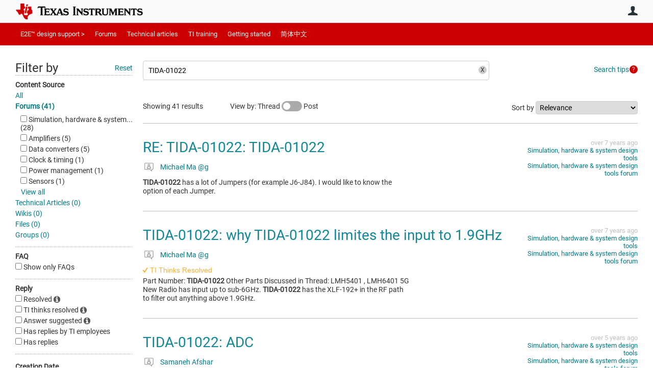

--- FILE ---
content_type: text/html; charset=utf-8
request_url: https://e2e.ti.com/search?category=forum&q=TIDA-01022&serp=2
body_size: 26032
content:
<!DOCTYPE html>
<html lang="en" class="direction-ltr" style="direction:ltr;" prefix="og: https://ogp.me/ns#"><head><link rel="stylesheet" href="https://e2e.ti.com/cfs-filesystemfile/__key/system/h-0000000392da7958-https-e2eticom-443-css/platform.less?_=639032245407788410" type="text/css" media="screen" /><script type ="text/javascript" src="https://e2e.ti.com/cfs-filesystemfile/__key/system/js/jquery.min.js?_=638878647323936770"></script><script type ="text/javascript" src="https://e2e.ti.com/cfs-filesystemfile/__key/system/js/telligent.glow.min.js?_=638878647324086750"></script><script type="text/javascript" src="https://e2e.ti.com/cfs-filesystemfile/__key/system/js/telligent.evolution.min.js?_=638878647324046770"></script><script type="text/javascript">
// <![CDATA[
try { jQuery.telligent.evolution.site.configure({baseUrl:'https://e2e.ti.com/',cookieSameSiteSetting:'Lax',loginReturnUrl:'/search?category=forum\u0026q=TIDA-01022\u0026serp=2',isLogout:false,enableGlobalForm:false,scheduledFileStatusUrl:'https://e2e.ti.com/callback.ashx?__type=Telligent.Evolution.Platform.Scripting.Plugins.ScheduledFileSupportPlugin%2C%20Telligent.Evolution.Platform',badgeablePanelCountUrl:'https://e2e.ti.com/callback.ashx?__type=Telligent.Evolution.CoreServices.Administration.Plugins.BadgeablePanelsServicePlugin%2C%20Telligent.Evolution.Platform',contentPeekUrl:'https://e2e.ti.com/callback.ashx?__type=Telligent.Evolution.CoreServices.Peek.Implementations.ContentPeekSupportPlugin%2C%20Telligent.Evolution.Platform',contextQueryString:'_pcurl=~%2Fsearch%3Fcategory%3Dforum%26q%3DTIDA-01022%26serp%3D2',editorConfigVersionKey:'AAAAA5PG0Ps%3D-AAAAA32%2BT%2FE%3D-638693810610000000-AAAAA5PMweY%3D',maxMediaWidth:0,mediaMaxHeight:0,defaultMediaWidth:320,defaultMediaHeight:240,directUploadContext:'18fae149-72cf-4a57-b1a1-8a9bd0c1a8cb',directUploadUrl:'https://e2e.ti.com/api.ashx/v2/cfs/temporary.json?UploadContextId=18fae149-72cf-4a57-b1a1-8a9bd0c1a8cb',alphaBlendUrl:'https://e2e.ti.com/cfs-filesystemfile/__key/system/images/alpha_5F00_blend.png?_=638878647321036870',blankUrl:'https://e2e.ti.com/cfs-filesystemfile/__key/system/images/blank.gif?_=638878647321176820',collapsedUrl:'https://e2e.ti.com/cfs-filesystemfile/__key/system/images/collapsed.gif?_=638878647321826810',hueBlendUrl:'https://e2e.ti.com/cfs-filesystemfile/__key/system/images/hue_5F00_blend.png?_=638878647322436840',blendUrl:'https://e2e.ti.com/cfs-filesystemfile/__key/system/images/blend.png?_=638878647321196870',ddlButtonUrl:'https://e2e.ti.com/cfs-filesystemfile/__key/system/images/ddl_5F00_button.gif?_=638878647321966850',expandedUrl:'https://e2e.ti.com/cfs-filesystemfile/__key/system/images/expanded.gif?_=638878647322216840',transparentUrl:'https://e2e.ti.com/cfs-filesystemfile/__key/system/images/transparent.png?_=638878647323706810',datePattern:{
	pattern: '<Jan,Feb,Mar,Apr,May,Jun,Jul,Aug,Sep,Oct,Nov,Dec> <1-31>, <0001-9999>',
    yearIndex: 2,
    monthIndex: 0,
    dayIndex: 1,
    hourIndex: -1,
    minuteIndex: -1,
    amPmIndex: -1,
    parseDateOnLoad: true
},timePattern:{
	pattern: '<1-12>:<00-59> <AM,PM>',
    yearIndex: -1,
    monthIndex: -1,
    dayIndex: -1,
    hourIndex: 0,
    minuteIndex: 1,
    amPmIndex: 2,
    parseDateOnLoad: true
},dateTimePattern:{
	pattern: '<Jan,Feb,Mar,Apr,May,Jun,Jul,Aug,Sep,Oct,Nov,Dec> <1-31>, <0001-9999> <1-12>:<00-59> <AM,PM>',
    yearIndex: 2,
    monthIndex: 0,
    dayIndex: 1,
    hourIndex: 3,
    minuteIndex: 4,
    amPmIndex: 5,
    parseDateOnLoad: true
},monthNames:['Jan','Feb','Mar','Apr','May','Jun','Jul','Aug','Sep','Oct','Nov','Dec'],dayNames:['Sun','Mon','Tue','Wed','Thu','Fri','Sat'],authorizationCookieName:'.te.csrf',accessingUserId:2101,accessingUserIsSystemAccount:true,accessingUserTemporary:false,accessingUserIsAuthenticated:false,restUiContext:"p\u0026search-searchresultlist\u00260c647246673542f9875dc8b991fe739b\u002600000000000000000000000000000000\u00260",versionKey:'638820768520000000',directionality:'ltr',editorLanguage:'en-US',autoLinkPattern:/((?:http|ftp|https):\/\/)([\w\-]{1,63}(?:\.[\w\-]{1,63}){0,127}(?:\([\w\-\.,@?!^=%&:/~\+#]{0,2046}\)|[\w\-\.,@?!^=%&:/~\+#]{0,2047}[\w\-@?^=%&:/~\+#]){0,2048})/i,defaultErrorMessage:'An error occurred.  Please try again or contact your administrator.',quoteText:'Quote',dateMinuteInFutureFormat:'in a few seconds',dateMinutesInFutureFormat:'in {0} minutes',dateHourInFutureFormat:'in over an hour',dateHoursInFutureFormat:'in {0} hours',dateDayInFutureFormat:'in {0} day',dateDaysInFutureFormat:'in {0} days',dateMonthInFutureFormat:'in {0} month',dateMonthsInFutureFormat:'in {0} months',dateYearInFutureFormat:'in over {0} year',dateYearsInFutureFormat:'in over {0} years',dateNowAgoFormat:'now',dateMinuteAgoFormat:'a few seconds ago',dateMinutesAgoFormat:'{0} minutes ago',dateHourAgoFormat:'{0} hour ago',dateHoursAgoFormat:'{0} hours ago',dateDayAgoFormat:'{0} day ago',dateDaysAgoFormat:'{0} days ago',dateMonthAgoFormat:'{0} month ago',dateMonthsAgoFormat:'{0} months ago',dateYearAgoFormat:'over {0} year ago',dateYearsAgoFormat:'over {0} years ago',previewZoomIn:'Zoom in',previewZoomOut:'Zoom out',previewClose:'Close',collapseExpandedItem:'Collapse',beforeUnloadMessageTip:'Progress will cancel if you leave.',pendingTip:'Progress will begin soon…',beforeUnloadMessageLabel:'Please wait…',clearText:'Clear',okText:'OK'});
jQuery.extend($.fn.evolutionUserFileTextBox.defaults,{removeText:'Remove',selectText:'Select/Upload...',noFileText:'No File Selected'});
jQuery.telligent.evolution.validation.registerExtensions({email:'Your email address is invalid.',emailRegex:'^\\w+([-+\\\u0027.]+\\w+)*@\\w+([-.]\\w+)*\\.\\w+([-.]\\w+)*$',username:'Your sign in name does not meet the requirements for this site.',usernameRegex:'^[a-zA-Z0-9_\\- @\\.]+$',emails:'One or more emails is invalid',url:'URL not in correct format',urlRegex:'^(?:(?:http|https|mailto|ftp|mms):|/|#|~/|data:image/(?:png|gif|jpe?g);base64,)',required:'This field is required.',date:'Please enter a valid date.',dateISO:'Please enter a valid date (ISO).',number:'Please enter a valid number.',digits:'Please enter only digits.',equalTo:'Please enter the same value again.',pattern:'Please enter valid value.',emailexists:'This email address is already in use.',groupnameexists:'This name is already in use.',mailinglistnameexists:'This name is already in use.',usernameexists:'This name is already in use.',wikipageexists:'This name is already in use.',maxlength:'Please enter no more than {0} characters.',minlength:'Please enter at least {0} characters.',rangelength:'Please enter a value between {0} and {1} characters long.',range:'Please enter a value between {0} and {1}.',max:'Please enter a value less than or equal to {0}.',min:'Please enter a value greater than or equal to {0}.',step:'Please enter a value that is a multiple of {0}.'});
jQuery.extend(jQuery.fn.evolutionLike.defaults,{likeText:'Like',unlikeText:'Unlike',modalTitleText:'People who like this',modalShowMoreText:'Show More',whoLikesOtherText:'\u003ca href=\"{user_profile_url}\" class=\"internal-link view-user-profile\"\u003e{user_display_name}\u003c/a\u003e likes this',whoLikesOtherTwoText:'\u003ca href=\"{user_profile_url}\" class=\"internal-link view-user-profile\"\u003e{user_display_name}\u003c/a\u003e and \u003cspan class=\"who-likes\"\u003e1 other\u003c/span\u003e like this',whoLikesOtherMultipleText:'\u003ca href=\"{user_profile_url}\" class=\"internal-link view-user-profile\"\u003e{user_display_name}\u003c/a\u003e and \u003cspan class=\"who-likes\"\u003e{count} others\u003c/span\u003e like this',whoLikesAccessingText:'You like this',whoLikesAccessingTwoText:'You and \u003cspan class=\"who-likes\"\u003e1 other\u003c/span\u003e like this',whoLikesAccessingMultipleText:'You and \u003cspan class=\"who-likes\"\u003e{count} others\u003c/span\u003e like this'});
jQuery.extend(jQuery.fn.evolutionInlineTagEditor.defaults,{editButtonText:'Edit tags',selectTagsText:'Select tags',saveTagsText:'Save',cancelText:'Cancel'});
jQuery.extend(jQuery.fn.evolutionStarRating.defaults,{titles:['Terrible','Poor','Fair','Average','Good','Excellent'],ratingMessageFormat:'Average rating: {rating} out of {max_rating} with {count} ratings.'});
jQuery.extend(jQuery.fn.evolutionModerate.defaults,{moderateLinkText:'moderate',reportLinkText:'Report as abusive',reportedLinkText:'Reported as abusive',reportedNotificationMessageText:'{NAME}\u0027s post has been reported. \u003cstrong\u003eThank you for your feedback.\u003c/strong\u003e'});
jQuery.extend(jQuery.fn.evolutionBookmark.defaults,{deleteBookmarkText:'Unbookmark {content_type_name}',addBookmarkText:'Bookmark this {content_type_name}',processingText:'...'});
jQuery.extend($.fn.evolutionCodeEditor.defaults,{editorUrl:'/cfs-file/__key/system/ace/ace.js'});
jQuery.extend(jQuery.telligent.evolution.ui.components.forumvotes.defaults,{modalTitleTextThread:'People who had this question',modalTitleTextReply:'People helped by this answer',noVotesText:'No Votes',modalShowMoreText:'More'});
jQuery.extend(jQuery.telligent.evolution.ui.components.forumqualityvotes.defaults,{modalTitleText:'People who voted on this thread',tipTextThread:'View Voters',noVotesText:'No Votes',upVoteText:'Vote Up',downVoteText:'Vote Down',logintext:'Login to vote on this thread',modalShowMoreText:'More'});
jQuery.extend(jQuery.fn.evolutionFeature.defaults,{editFeatureText:'Edit Feature',addFeatureText:'Feature ',processingText:'...'});
jQuery.extend(jQuery.fn.evolutionPager.defaults,{previousLabel:'Go to previous page',nextLabel:'Go to next page',firstLabel:'Go to first page',lastLabel:'Go to last page',individualPageLabel:'Go to page {0}'});
jQuery.telligent.evolution.systemNotifications.configure({explicitPanelUrl:'#_cptype=panel\u0026_cpcontexttype=Explicit\u0026_cppanelid=994a7020-02f3-4fc2-ba7d-be3f0febf9f9\u0026viewnotification=1',notificationText:'System Notification',reviewText:'Click to review and resolve.',andMoreText:' (plus {0} more)'});
} catch(e) { };
// ]]>
</script><script type="text/javascript">jQuery(function($) {
	$.telligent.evolution.messaging.subscribe('userActionFriendshipToggle', function(data) {
		var e = $(data.target);
		var userId = e.data('userid'), accessingUserId = e.data('accessinguserid'), v = parseInt(e.data('friendship'));
		var t = e.html();
		e.html('...');
		if (v == 0) {
				e.html(t);
				$.glowModal('/user/requestfriend?UserId=' + userId + '', {width:670,height:390});
		} else if (v == 3) {
				$.telligent.evolution.post({
					url: $.telligent.evolution.site.getBaseUrl() + 'api.ashx/v2/users/{RequestorId}/friends.json',
					data: { RequestorId: accessingUserId, RequesteeId: userId, RequestMessage: '\u003cp style=\"font-family: Verdana, Arial, Helvetica, sans-serif; font-size: 12px;\"\u003e\u003cstrong\u003eHi,\u003c/strong\u003e\u003c/p\u003e\n\u003cp style=\"font-family: Verdana, Arial, Helvetica, sans-serif; font-size: 12px;\"\u003e\u003cstrong\u003eI would like to be friends with you on the \u003ca style=\"color: #ff0000;\" title=\"TI E2E Community\"\u003eTI E2E Support forums.\u003c/a\u003e Thank you!\u003c/strong\u003e\u003c/p\u003e '},
					dataType: 'json',
					success: function(response) { window.location = window.location; },
					error: function(response) {  e.html(t); }
				});
		} else if (v == 1 || v == 2 || v == 4) {
			if (v == 4 || (v == 1 && window.confirm('Are you sure you want to cancel this friendship request?')) || (v == 2 && window.confirm('Are you sure you want to unfriend this person?'))) {
				$.telligent.evolution.del({
					url: $.telligent.evolution.site.getBaseUrl() + 'api.ashx/v2/users/{RequestorId}/friends/{RequesteeId}.json',
					data: { RequestorId: accessingUserId, RequesteeId: userId },
					dataType: 'json',
					success: function(response) { window.location = window.location; },
					error: function(response) {  e.html(t); }
				});
			} else { e.html(t); }
		}
	});
});</script><script type="text/javascript">
(function($){
$.extend($.fn.evolutionUpDownVoting.defaults,{voteDownMessage:'Vote against this idea',voteUpMessage:'Vote for this idea',loginMessage:'Sign in to vote on ideas',noPermissionMessage:'You do not have permission to vote for this idea',notGroupMemberMessage:'Join this group to vote on this idea',deleteMessage:'Remove your vote for this idea',readOnlyMessage: 'Voting on this idea has been disabled',switchToDownVoteMessage: 'Vote against this idea instead of for it',switchToUpVoteMessage: 'Vote for this idea instead of against it',voteDownAgainMessage:'Vote against this idea again',voteUpAgainMessage:'Vote for this idea again',removeDownVoteMesage:'Remove a vote against this idea',removeUpVoteMessage:'Remove a vote for this idea',viewVotesMessage:'View votes' });}(jQuery));
</script>
<script type="text/javascript">(function($){ $.telligent.evolution.media.defaults.endpoint = 'https://e2e.ti.com/callback.ashx?__type=Telligent.Evolution.Api.Plugins.Endpoints.FileViewerEndpoint%2C%20Telligent.Evolution.Platform'; }(jQuery));</script><script type="text/javascript">(function($){ $.telligent.evolution.preview.defaults.endpoint = 'https://e2e.ti.com/callback.ashx?__type=Telligent.Evolution.Api.Plugins.Endpoints.WebPreviewEndpoint%2C%20Telligent.Evolution.Platform'; }(jQuery));</script><script type="text/javascript">(function($){ $.fn.evolutionComposer.plugins.mentions.defaults.mentionablesEndpoint = 'https://e2e.ti.com/callback.ashx?__type=Telligent.Evolution.Api.Plugins.Endpoints.MentionablesEndpoint%2C%20Telligent.Evolution.Platform'; }(jQuery));</script><script type="text/javascript">(function($){ $.telligent.evolution.language.defaults.dateEndpoint = 'https://e2e.ti.com/callback.ashx?__type=Telligent.Evolution.Api.Plugins.Endpoints.DateFormattingEndpoint%2C%20Telligent.Evolution.Platform'; }(jQuery));</script><script type="text/javascript">(function($){ $.fn.evolutionUserFileTextBox.defaults.endpoint = 'https://e2e.ti.com/callback.ashx?__type=Telligent.Evolution.Api.Plugins.Endpoints.UserFileTextBoxEndpoint%2C%20Telligent.Evolution.Platform'; }(jQuery));</script><script type="text/javascript">
if (window === window.top) {
	jQuery(function(j){
		var redirected = false;
		var ensureLoggedIn = function(){
			if (!redirected) {
				var hashData = jQuery.telligent.evolution.url.hashData();
				if (hashData._cptype){
					redirected = true;
					window.location = jQuery.telligent.evolution.url.modify({
						url:'/login?ReturnUrl=%2Fsearch%3Fcategory%3Dforum%26q%3DTIDA-01022%26serp%3D2',
						query: {
							ReturnUrl:window.location+''
						},
						hash: ''
					});
				}
			}
		};
		jQuery(window).on('hashchange', function(){
			ensureLoggedIn();
		});
		ensureLoggedIn()
	});
}
</script><script type="text/javascript">jQuery(function($) {
	$.telligent.evolution.messaging.subscribe('userActionSubscibeToggle', function(data) {
		var e = $(data.target);
		var userId = e.data('userid'), accessingUserId = e.data('accessinguserid'), v = e.data('subscribe');
		e.html('...');
		if (v) {
			$.telligent.evolution.post({
				url: $.telligent.evolution.site.getBaseUrl() + 'api.ashx/v2/usersubscriptions/{FollowerId}/following.json',
				data: {  FollowerId: accessingUserId, FollowingId: userId },
				dataType: 'json',
				success: function(response) { e.html('Email unsubscribe to user').data('subscribe', false); },
				error: function(response) {  e.html('Email subscribe to user').data('subscribe', true); }
			});
		} else {
			$.telligent.evolution.del({
				url: $.telligent.evolution.site.getBaseUrl() + 'api.ashx/v2/usersubscriptions/{FollowerId}/following/{FollowingId}.json',
				data: {  FollowerId: accessingUserId, FollowingId: userId },
				dataType: 'json',
				success: function(response) { e.html('Email subscribe to user').data('subscribe', true); },
				error: function(response) {  e.html('Email subscribe to user').data('subscribe', false); }
			});
		}
	});
});</script><title>Search - TI E2E support forums</title>
<link rel="canonical" href="https://e2e.ti.com/search" /><meta key="og:site_name" content="TI E2E support forums" />
<meta name="GENERATOR" content="Telligent Community 13" />
<meta name="robots" content="noindex" />
<meta name="e2e_group" content="" />
<meta name="e2e_group_family" content="TI E2E support forums" />
<meta name="e2e_type" content="E2E Group Home" /><link type="text/css" rel="stylesheet" href="https://e2e.ti.com/cfs-filesystemfile/__key/uifiles/h-0000000392da7957-3fc3f82483d14ec485ef92e206116d49-s-00000000000000000000000000000000-0-theme_5F00_000-theme-f-1-638879372058100000-https-e2eticom-443/screen.less?_=639032245408658380" /><link type="text/css" rel="stylesheet" href="https://e2e.ti.com/cfs-filesystemfile/__key/uifiles/h-0000000392da7957-3fc3f82483d14ec485ef92e206116d49-s-00000000000000000000000000000000-0-theme_5F00_000-theme-f-1-638879372058100000-https-e2eticom-443/print.css?_=639032245410618280" media="print" /><link type="text/css" rel="stylesheet" href="https://e2e.ti.com/cfs-filesystemfile/__key/uifiles/h-0000000392da7957-3fc3f82483d14ec485ef92e206116d49-s-00000000000000000000000000000000-0-theme_5F00_000-theme-f-1-638879372058100000-https-e2eticom-443/handheld.less?_=639032245455637370" media="only screen and (max-width: 670px)" /><link type="text/css" rel="stylesheet" href="https://e2e.ti.com/cfs-filesystemfile/__key/uifiles/h-0000000392da7957-3fc3f82483d14ec485ef92e206116d49-s-00000000000000000000000000000000-0-theme_5F00_000-theme-f-1-638879372058100000-https-e2eticom-443/tablet.less?_=639032245397338570" media="only screen and (min-device-width: 671px) and (max-device-width: 1024px) and (orientation: landscape), only screen and (min-device-width: 671px) and (max-device-width: 1024px) and (orientation: portrait)" /><meta name="viewport" content="width=device-width, user-scalable=no, initial-scale=1, maximum-scale=1" />

	<link rel="icon" type="image/png" href="https://e2e.ti.com/cfs-file/__key/themefiles/tc-s-3fc3f82483d14ec485ef92e206116d49-00000000000000000000000000000000-favicon/tiicon.gif">
	<link rel="apple-touch-icon" href="https://e2e.ti.com/cfs-file/__key/themefiles/tc-s-3fc3f82483d14ec485ef92e206116d49-00000000000000000000000000000000-favicon/tiicon.gif">
<link type="text/css" rel="stylesheet" href="https://e2e.ti.com/cfs-filesystemfile/__key/uifiles/h-0000000392da7957-3fc3f82483d14ec485ef92e206116d49-s-00000000000000000000000000000000-0-theme_5F00_000-theme-f-1-638879372058100000-https-e2eticom-443/ti_5F00_style.less?_=639032245393388650" />
<script type="text/javascript" src="https://e2e.ti.com/cfs-filesystemfile/__key/themefiles/f-s-3fc3f82483d14ec485ef92e206116d49-jsfiles/theme.js?_=638879372060193130"></script>
<script type="text/javascript">
jQuery(function(j){
	j.telligent.evolution.theme.social.register({
		dockedSidebars:  true ,
		adaptiveHeaders:  true ,
		adaptiveHeadersMinWidth: 670
	})
});
</script><script type="text/javascript" src="https://e2e.ti.com/cfs-filesystemfile/__key/themefiles/f-s-3fc3f82483d14ec485ef92e206116d49-jsfiles/e2e.js?_=638879372060243000"></script>

<link rel="stylesheet" href="https://e2e.ti.com/cfs-filesystemfile/__key/uifiles/h-0000000392da7957-3fc3f82483d14ec485ef92e206116d49-s-00000000000000000000000000000000-0-header_5F00_0010-5823-f-3-638977860381530000-https-e2eticom-443/style.less?_=639032245475626920"  />
<link rel="stylesheet" href="https://e2e.ti.com/cfs-filesystemfile/__key/uifiles/h-0000000392da7957-3fc3f82483d14ec485ef92e206116d49-s-00000000000000000000000000000000-0-header_5F00_0010-5824-f-3-638977860381530000-https-e2eticom-443/style.less?_=639032245418608110"  />
<link rel="stylesheet" href="https://e2e.ti.com/utility/scripted-file.ashx?_fid=5824&_wid=header-5824&_ct=header_0010&_ctt=0c647246673542f9875dc8b991fe739b&_ctc=00000000000000000000000000000000&_ctn=3fc3f82483d14ec485ef92e206116d49&_ctd=0&_ep=0&_rt=Web&category=forum&q=TIDA-01022&serp=2&_cft=Other&_cf=style.vm&_pcurl=~%2Fsearch%3Fcategory%3Dforum%26q%3DTIDA-01022%26serp%3D2"  />
<link rel="stylesheet" href="https://e2e.ti.com/cfs-filesystemfile/__key/uifiles/h-0000000392da7957-3fc3f82483d14ec485ef92e206116d49-s-00000000000000000000000000000000-0-header_5F00_0010-5826-f-3-638977860381530000-https-e2eticom-443/style.less?_=639032245524940930"  />
<link rel="stylesheet" href="https://e2e.ti.com/cfs-filesystemfile/__key/uifiles/h-0000000392da7957-3fc3f82483d14ec485ef92e206116d49-s-00000000000000000000000000000000-0-psearch_2D00_searchresultlist_5F00_0000-322064-f-3-638820768520000000-https-e2eticom-443/style.less?_=639032245365699300"  />
<link rel="stylesheet" href="https://e2e.ti.com/cfs-filesystemfile/__key/uifiles/h-0000000392da7957-3fc3f82483d14ec485ef92e206116d49-s-00000000000000000000000000000000-0-psearch_2D00_searchresultlist_5F00_0000-322066-f-3-638820768520000000-https-e2eticom-443/style.less?_=639032245890878140"  />
<link rel="stylesheet" href="https://e2e.ti.com/cfs-filesystemfile/__key/uifiles/h-0000000392da7957-3fc3f82483d14ec485ef92e206116d49-s-00000000000000000000000000000000-0-footer_5F00_0010-3346-f-3-638337586886630000-https-e2eticom-443/style.less?_=639032245465887300"  /></head><body spellcheck="true">


<div class="single-column header-fragments evolution-reflow-container" data-related="_h_page" id="_h_singlecolumn" style = "display:none"></div><div class="header-fragments evolution-reflow-container" data-related="_h_singlecolumn" id="_h_page"  data-reflow-width="670"><div class="layout">
<div class="layout-header"></div>
<div class="layout-content header-top-content" id="_h_layout"><div class="layout-region header" id="_h_header">
<div class="layout-region-inner header"><div class="content-fragment site-banner no-wrapper responsive-1 	all
" id="header-5823" data-reflow="_h_header,_h_singlecolumn,1,0,0">
<div class="content-fragment-content">







								


	
<style>
.header-fragments .layout .header-top-content .layout-region.header {
	background-color: #FAFAFA;
}

.banner.site fieldset ul.field-list li.field-item .field-item-input input {
	background-color: #FFFFFF;
}


.header-fragments .header-top-content .layout-region.header .banner.site .navigation-list ul a,
.header-fragments .header-top-content .layout-region.header .banner.site .navigation-list ul a.active,
.header-fragments .header-top-content .layout-region.header .banner.site fieldset ul li .field-item-input input,
.header-fragments .header-top-content .layout-region.header .banner.site fieldset ul li .field-item-input input.active,
.header-fragments .header-top-content .layout-region.header .banner.site fieldset ul.field-list li.field-item .field-item-input:after,
.header-fragments .header-top-content .layout-region.header .banner.site fieldset ul.field-list li.field-item .field-item-input input.active,
.header-fragments .header-top-content .layout-region.header .content-fragment.navigation-custom .navigation-list[data-direction='horizontal'] a {
	color: #263238;
}
.header-fragments .header-top-content .layout-region.header .banner.site fieldset ul.field-list li.field-item .field-item-input input::placeholder {
	color: #263238;
}
.header-fragments .header-top-content .layout-region.header .banner.site fieldset ul.field-list li.field-item .field-item-input input:-ms-input-placeholder {
	color: #263238;
}
.header-fragments .header-top-content .layout-region.header .banner.site fieldset ul.field-list li.field-item .field-item-input input::-ms-input-placeholder {
	color: #263238;
}

.header-fragments:hover .header-top-content .layout-region.header .banner.site .navigation-list ul a,
.header-fragments:hover .header-top-content .layout-region.header .banner.site .navigation-list ul a.active,
.header-fragments .header-top-content .layout-region.header .banner.site .navigation-list ul a.active,
.header-fragments:hover .header-top-content .layout-region.header .banner.site fieldset ul li .field-item-input input,
.header-fragments:hover .header-top-content .layout-region.header .banner.site fieldset ul li .field-item-input input.active,
.header-fragments:hover .header-top-content .layout-region.header .banner.site fieldset ul.field-list li.field-item .field-item-input:after,
.header-fragments:hover .header-top-content .layout-region.header .banner.site fieldset ul.field-list li.field-item .field-item-input input.active,
.header-fragments .header-top-content .layout-region.header .content-fragment.navigation-custom .navigation-list[data-direction='horizontal'] a.subnav-open,
.header-fragments .header-top-content .layout-region.header .content-fragment.navigation-custom .navigation-list[data-direction='horizontal'] a.links-expanded,
.header-fragments:hover .header-top-content .layout-region.header .content-fragment.navigation-custom .navigation-list[data-direction='horizontal'] a {
	color: #263238;
}
.header-fragments:hover .header-top-content .layout-region.header .banner.site fieldset ul.field-list li.field-item .field-item-input input::placeholder {
	color: #263238;
}
.header-fragments:hover .header-top-content .layout-region.header .banner.site fieldset ul.field-list li.field-item .field-item-input input:-ms-input-placeholder {
	color: #263238;
}
.header-fragments:hover .header-top-content .layout-region.header .banner.site fieldset ul.field-list li.field-item .field-item-input input::-ms-input-placeholder {
	color: #263238;
}
.header-fragments .header-top-content .layout-region.header .content-fragment.navigation-custom .navigation-list[data-direction='horizontal'] a.selected:after {
	background-color: #263238;
}



	.banner.site.with-site-navigation fieldset.search {
		border-left: 1px solid #CFD8DC;
		border-right: 1px solid #CFD8DC;
	}
	.header-fragments .layout .header-top-content .layout-region.header {
		border-bottom: 1px solid #CFD8DC;
	}

.single-column .banner.site {
	background-color: #FAFAFA;
}
.single-column .banner.site > .navigation-list.handheld ul a,
.single-column .banner.site .container.handheld .user-links ul a {
	color: #263238;
}
.single-column .banner.site > .navigation-list.handheld ul a.active,
.single-column .banner.site .container.handheld .user-links ul a.active {
	color: #263238;
}
	.single-column .content-fragment.site-banner  {
		border-bottom: 1px solid #CFD8DC;
	}
.site-navigation { display: none !important; }
</style>




<div class="banner site  all  " id="header-5823_banner">
			<div class="avatar">
																		<a href="https://www.ti.com" title="Home"  class="ui-tip" >
					<img src="https://e2e.ti.com/cfs-filesystemfile/__key/communityserver-components-imagefileviewer/widgetcontainerfiles-3fc3f82483d14ec485ef92e206116d49-s-AAAAAAAAAAAAAAAAAAAAAA-header-header-8umHF_2D00_df5UqqDVtpKc4Plw-logo/ic_2D00_logo.png_2D00_250x88.png_2D00_250x88.png?_=638715204498769710" style="max-height: 44px;max-width: 125px;" border="0px" alt="TI E2E support forums" />
				</a>
					</div>

					<div class="name hidden">TI E2E support forums</div>
		
						<form><fieldset class="search" id="header-5823_searchFields">
			<ul class="field-list">
				<li class="field-item">
					<span class="field-item-description hidden">
						<label>Search</label>
					</span>
					<span class="field-item-input">
						<input autocomplete="off" type="search" placeholder="Search" aria-label="Search" id="header-5823_Search" value="TIDA-01022"  />
					</span>
				</li>
			</ul>
		</fieldset></form>
								<div class="navigation-list user-links" id="header-5823_bannerLinks">
					<ul>
																																																										<li class="navigation-list-item">
								<a href="/login?ReturnUrl=%2Fsearch%3Fcategory%3Dforum%26q%3DTIDA-01022%26serp%3D2" class="internal-link user with-icon ui-tip" title="Join or sign in">User</a>
							</li>
																																																																						</ul>
				</div>
						<div class="navigation-list handheld">
			<ul>
				<li class="navigation-list-item">
					<a href="#" class="site" id="header-5823_handheldSiteLinksLink"  style="visibility: hidden;">Site</a>
				</li>
				<li class="navigation-list-item">
					<a href="#" class="search" id="header-5823_handheldSearchFieldsLink">Search</a>
				</li>
				<li class="navigation-list-item">
																		<a href="/login?ReturnUrl=%2Fsearch%3Fcategory%3Dforum%26q%3DTIDA-01022%26serp%3D2" class="user">User</a>
															</li>
			</ul>
		</div>
		<div class="container handheld">
			<fieldset class="search" style="display:none" id="header-5823_handheldSearchFields"></fieldset>
			<div class="user-links" style="display:none" id="header-5823_handheldBannerLinks"></div>
		</div>
	</div>

</div>
<div class="content-fragment-footer"></div>
</div>
</div>
</div>
<div class="layout-region content" id="_h_content">
<div class="layout-region-inner content"><div class="content-fragment navigation-custom no-wrapper responsive-1 " id="header-5824" data-reflow="_h_content,_h_singlecolumn,1,1,1">
<div class="content-fragment-content">




	


			<div class="ui-links navigation-list links"
			id="header-5824_container"
			data-minlinks="0"
			data-direction="horizontal"
			data-maxlinks="6">
			<ul class="navigation-list">
						<li class="navigation-list-item">
					<a href="/"  class="selected" >E2E™ design support ></a>
																
				</li>
						<li class="navigation-list-item">
					<a href="/support/" >Forums</a>
																		<ul class="children" style="display:none">
																			<li>
								<a href="/support/amplifiers-group/" >Amplifiers</a>
							</li>
																			<li>
								<a href="/support/enterprise-automation-integration-group/" > API solutions</a>
							</li>
																			<li>
								<a href="/support/audio-group/" >Audio</a>
							</li>
																			<li>
								<a href="/support/clock-timing-group/" >Clock & timing</a>
							</li>
																			<li>
								<a href="/support/data-converters-group/" >Data converters</a>
							</li>
																			<li>
								<a href="/support/dlp-products-group/" >DLP® products</a>
							</li>
																			<li>
								<a href="/support/interface-group/" >Interface</a>
							</li>
																			<li>
								<a href="/support/isolation-group/" >Isolation</a>
							</li>
																			<li>
								<a href="/support/logic-group/" >Logic</a>
							</li>
																			<li>
								<a href="/support/microcontrollers/" >Microcontrollers</a>
							</li>
																			<li>
								<a href="/support/motor-drivers-group/" >Motor drivers</a>
							</li>
																			<li>
								<a href="/support/power-management-group/" >Power management</a>
							</li>
																			<li>
								<a href="/support/processors-group/" >Processors</a>
							</li>
																			<li>
								<a href="/support/rf-microwave-group/" >RF & microwave</a>
							</li>
																			<li>
								<a href="/support/sensors-group/" >Sensors</a>
							</li>
																			<li>
								<a href="/support/site-support-group/" >Site support</a>
							</li>
																			<li>
								<a href="/support/switches-multiplexers-group/" >Switches & multiplexers</a>
							</li>
																			<li>
								<a href="/support/tools/" >Tools</a>
							</li>
																			<li>
								<a href="/support/wireless-connectivity/" >Wireless connectivity</a>
							</li>
																			<li>
								<a href="/support/legacy_forums/subgrouplist" >Archived forums</a>
							</li>
																			<li>
								<a href="/support/archive/" >Archived groups</a>
							</li>
													</ul>
											
				</li>
						<li class="navigation-list-item">
					<a href="/blogs_/" >Technical articles</a>
																
				</li>
						<li class="navigation-list-item">
					<a href="https://training.ti.com/" >TI training</a>
																		<ul class="children" style="display:none">
																			<li>
								<a href="https://www.ti.com/ww/en/techdays/index.html" >Tech days</a>
							</li>
																			<li>
								<a href="https://training.ti.com/" >Online training</a>
							</li>
																			<li>
								<a href="https://training.ti.com/search-catalog/type/classroom/type/webcast" >Live events</a>
							</li>
																			<li>
								<a href="https://www.ti.com/ww/en/power_supply_design_seminars/index.html" >Power Supply Design Seminar</a>
							</li>
													</ul>
											
				</li>
						<li class="navigation-list-item">
					<a href="https://e2e.ti.com/support/site-support/f/site-support-forum/761620/faq-getting-started-in-e2e" >Getting started</a>
																
				</li>
						<li class="navigation-list-item">
					<a href="https://e2echina.ti.com/" >简体中文</a>
																
				</li>
					<li class="navigation-list-item">
					<a href="#" class="prepend-icon down-open-mini" data-more>More</a>
				</li>
				<li class="navigation-list-item">
					<a href="#" data-cancel>Cancel</a>
				</li>
			</ul>
		</div>
		</div>
<div class="content-fragment-footer"></div>
</div>
<div class="content-fragment header-fragment t-i-header no-wrapper responsive-1 " id="header-5825" data-reflow="_h_content,_h_singlecolumn,1,1,2">
<div class="content-fragment-content">


<script src="//www.ti.com/assets/js/headerfooter/personalization.js"></script>
<script src="https://e2e.ti.com/cfs-filesystemfile/__key/defaultwidgets/e2e80000000000000000000000000000-ba07e341ef4c447381f34fdb978eec44/includes_5F00_pg.js?_=639032237513766327"></script>
<script src="/cfs-file/__key/system/js-ti-src-lib/lib.js"></script>
<script src="/PX6S0wC5C7/init.js" async></script></div>
<div class="content-fragment-footer"></div>
</div>
<div id="header-5826"></div>
</div>
</div>
</div>
<div class="layout-footer"></div>
</div><input type="hidden" name="_h_state" id="_h_state" value="" /></div>
<div class="single-column content-fragment-page search-searchresultlist evolution-reflow-container" data-related="_p_page" id="_p_singlecolumn" style = "display:none"></div><div class="content-fragment-page search-searchresultlist evolution-reflow-container" data-related="_p_singlecolumn" id="_p_page"  data-reflow-width="670"><div class="layout">
<div class="layout-header"></div>
<div class="layout-content sidebar-left-content-right" id="_p_layout"><div class="layout-region left-sidebar" id="_p_left-sidebar">
<div class="layout-region-inner left-sidebar"><div class="content-fragment search-result-list no-wrapper responsive-1 " id="fragment-322064" data-reflow="_p_left-sidebar,_p_singlecolumn,1,2,0">
<div class="content-fragment-content">

	<div id="fragment-322064_options">
	</div>
	
	    
	</div>
<div class="content-fragment-footer"></div>
</div>
</div>
</div>
<div class="layout-region content" id="_p_content">
<div class="layout-region-inner content"><div id="fragment-322065"></div>
<div class="content-fragment search-result-list no-wrapper responsive-1 " id="fragment-322066" data-reflow="_p_content,_p_singlecolumn,1,1,2">
<div class="content-fragment-content">

	<div id="serp-paged-content">







<input autocomplete="off" type="text" name="focus" required class="search-box" placeholder="Enter search term" value="TIDA-01022" />
<div class="close-icon"></div><br><br>

<div class="search-results-help">
    <div class="search-results-help-link">
        <a href="/support/site-support/f/site-support-forum/677437/faq-e2e-search-advanced-tips-and-tricks" target="_blank">Search tips</a>
    </div>
    <div class="search-results-help-icon"></div>
</div>



<div class="search-view-by-sort">
    <span style="padding-right:50px;">Showing  41 results</span>
    <span style="padding-right:50px;">View by: Thread <span>
    <label class="switch">
    <input type="checkbox" id="slider" data-parameter="collapse" >
    <span class="slider round"></span></label> </span>  Post</span>
    <span style="float:right">

    <span style="float:right;">Sort by
        <select id="Issue" data-parameter="sort" title="" name="" class="select-box" style="width:200px;">
            <option value="">Relevance</option>
            <option value="date asc" >Oldest to Newest</option>
            <option value="date desc" >Newest to Oldest</option>
      </select>
    </span>
</div>


  <ul class="content-list content margin-bottom">
  
	
        
        
              
	  	                                                                                                                                                                                                                                                                                                                                                                                                                                                                                                                                                                                          
      
	  
      
     <li class="content-item">
         

	
	
		
		
	
					
	
					
		
	<div class="content abbreviated rendered forum forum-reply" id="fragment-cb69e1068fb943b99958c84159f2ba1e523635581_searchresult">
		<div class="summary">

			<h3 class="name">
				<a class="internal-link" title="RE: TIDA-01022: TIDA-01022" href="https://e2e.ti.com/support/tools/simulation-hardware-system-design-tools-group/sim-hw-system-design/f/simulation-hardware-system-design-tools-forum/738038/tida-01022-function-of-jumpers-and-connectors/2744153?tisearch=e2e-sitesearch&amp;keymatch=TIDA-01022#">
					RE: TIDA-01022: TIDA-01022
				</a>
			</h3>

							<div class="author">
					<div class="avatar">
											<a href="/members/5400184" class="internal-link view-user-profile">
							<img src="/resized-image/__size/24x24x2/__key/communityserver-components-avatars/default.png" style="width: 24px;max-height:24px;overflow:hidden;background:url(&#39;/resized-image/__size/24x24x2/__key/communityserver-components-avatars/default.png&#39;) center center no-repeat;background-size:cover;aspect-ratio:24/24" border="0px" alt="Michael Ma @g">
						</a>
										</div>

					<span class="username">
											<a href="/members/5400184" class="internal-link view-user-profile activity-summary-user">Michael Ma @g</a>
										</span>
				</div>
			
							<div class='resolution-status '></div><div class='content'><strong>TIDA-01022</strong> has a lot of Jumpers (for example J6-J84). I would like to know the option of each Jumper.</div>
			
					</div>

					<div class="attributes">
				<ul class="attribute-list">
											<li class="attribute-item date"><time datetime="2018-11-02T09:05:15.953Z">over 7 years ago</time></li>
																<li class="attribute-item container">
							<a class="ui-contentpeek" data-contentid="b7d133f478d6419e965d3317b792a8ad" data-contenttypeid="23b05a61c3e5445190d9bfa00453bce4" href="https://e2e.ti.com/support/tools/simulation-hardware-system-design-tools-group/sim-hw-system-design/">Simulation, hardware &amp; system design tools</a>
						</li>
																<li class="attribute-item application">
							<a class="ui-contentpeek" data-contentid="598d7068473d4821ac07cf2713bc865e" data-contenttypeid="48f9bad697564845ab98382808c7bced" href="https://e2e.ti.com/support/tools/simulation-hardware-system-design-tools-group/sim-hw-system-design/f/simulation-hardware-system-design-tools-forum">Simulation, hardware &amp; system design tools forum</a>
						</li>
									</ul>
			</div>
		
	</div>

         </li>
      
	
        
        
                            
	  	                                                                                                                                                                                                                                                                                                                                                                                                                                                                              			                                                                                                                                                                                                                                                                
      
	  
      
     <li class="content-item">
         

	
	
		
		
	
					
	
					
		
	
	<div class="content abbreviated rendered forum forum-thread" id="fragment-81db688acfd44564a1e1e7b6962e3ad1893001770_searchresult">
		<div class="summary">
			<h3 class="name">
				<a class="internal-link" title="TIDA-01022: why TIDA-01022 limites the input to 1.9GHz" href="https://e2e.ti.com/support/tools/simulation-hardware-system-design-tools-group/sim-hw-system-design/f/simulation-hardware-system-design-tools-forum/741004/tida-01022-why-tida-01022-limites-the-input-to-1-9ghz?tisearch=e2e-sitesearch&amp;keymatch=TIDA-01022#">
					TIDA-01022: why TIDA-01022 limites the input to 1.9GHz
				</a>
			</h3>

							<div class="author">
					<div class="avatar">
											<a href="/members/5400184" class="internal-link view-user-profile">
							<img src="/resized-image/__size/24x24x2/__key/communityserver-components-avatars/default.png" style="width: 24px;max-height:24px;overflow:hidden;background:url(&#39;/resized-image/__size/24x24x2/__key/communityserver-components-avatars/default.png&#39;) center center no-repeat;background-size:cover;aspect-ratio:24/24" border="0px" alt="Michael Ma @g">
						</a>
										</div>

					<span class="username">
											<a href="/members/5400184" class="internal-link view-user-profile activity-summary-user">Michael Ma @g</a>
										</span>
				</div>
			
							<div class='resolution-status tithinksresolved'>TI Thinks Resolved</div><div class='content'>Part Number: <strong>TIDA-01022</strong> Other Parts Discussed in Thread: LMH5401 , LMH6401 5G New Radio has input up to sub-6GHz. <strong>TIDA-01022</strong> has the XLF-192+ in the RF path to filter out anything above 1.9GHz.</div>
			
			
							<div class="content answer empty"></div>
				<script type="text/javascript">
					(function($) {{
						$('#fragment-81db688acfd44564a1e1e7b6962e3ad1893001770_searchresult .attribute-item.answered a').on('click', function() {{
							var answer = $('#fragment-81db688acfd44564a1e1e7b6962e3ad1893001770_searchresult .content.answer');
							if (answer.hasClass('empty')) {{
								answer.removeClass('empty').addClass('inline').html('$core_v2_encoding.JavascriptEncode($answerBody)');
							}} else {{
								answer.removeClass('inline').addClass('empty').html('');
							}}
							return false;
						}});
					}})(jQuery);
				</script>
			
					</div>

					<div class="attributes">
				<ul class="attribute-list">
											<li class="attribute-item date"><time datetime="2018-10-26T14:59:08.613Z">over 7 years ago</time></li>
																<li class="attribute-item container">
							<a class="ui-contentpeek" data-contentid="b7d133f478d6419e965d3317b792a8ad" data-contenttypeid="23b05a61c3e5445190d9bfa00453bce4" href="https://e2e.ti.com/support/tools/simulation-hardware-system-design-tools-group/sim-hw-system-design/">Simulation, hardware &amp; system design tools</a>
						</li>
																<li class="attribute-item application">
							<a class="ui-contentpeek" data-contentid="598d7068473d4821ac07cf2713bc865e" data-contenttypeid="48f9bad697564845ab98382808c7bced" href="https://e2e.ti.com/support/tools/simulation-hardware-system-design-tools-group/sim-hw-system-design/f/simulation-hardware-system-design-tools-forum">Simulation, hardware &amp; system design tools forum</a>
						</li>
									</ul>
			</div>
		

	</div>

         </li>
      
	
        
        
                            
	  	                                                                                                                                                                                                                                                                                                                                                                                                                                                                              			                                                                                                                                                                                                                                                                
      
	  
      
     <li class="content-item">
         

	
	
		
		
	
					
	
					
		
	
	<div class="content abbreviated rendered forum forum-thread" id="fragment-81db688acfd44564a1e1e7b6962e3ad11210890240_searchresult">
		<div class="summary">
			<h3 class="name">
				<a class="internal-link" title="TIDA-01022: ADC" href="https://e2e.ti.com/support/tools/simulation-hardware-system-design-tools-group/sim-hw-system-design/f/simulation-hardware-system-design-tools-forum/881796/tida-01022-adc?tisearch=e2e-sitesearch&amp;keymatch=TIDA-01022#">
					TIDA-01022: ADC
				</a>
			</h3>

							<div class="author">
					<div class="avatar">
											<a href="/members/6028344" class="internal-link view-user-profile">
							<img src="/resized-image/__size/24x24x2/__key/communityserver-components-avatars/default.png" style="width: 24px;max-height:24px;overflow:hidden;background:url(&#39;/resized-image/__size/24x24x2/__key/communityserver-components-avatars/default.png&#39;) center center no-repeat;background-size:cover;aspect-ratio:24/24" border="0px" alt="Samaneh Afshar">
						</a>
										</div>

					<span class="username">
											<a href="/members/6028344" class="internal-link view-user-profile activity-summary-user">Samaneh Afshar</a>
										</span>
				</div>
			
							<div class='resolution-status tithinksresolved'>TI Thinks Resolved</div><div class='content'>Part Number: <strong>TIDA-01022</strong> Other Parts Discussed in Thread: ADS5296A Hello All, 
 
 I have employed two ADCs in my design like those in <strong>TIDA-01022</strong> and I have questions regarding AGND and DGND in the layout. I greatly appreciate if you would help me with…</div>
			
			
							<div class="content answer empty"></div>
				<script type="text/javascript">
					(function($) {{
						$('#fragment-81db688acfd44564a1e1e7b6962e3ad11210890240_searchresult .attribute-item.answered a').on('click', function() {{
							var answer = $('#fragment-81db688acfd44564a1e1e7b6962e3ad11210890240_searchresult .content.answer');
							if (answer.hasClass('empty')) {{
								answer.removeClass('empty').addClass('inline').html('$core_v2_encoding.JavascriptEncode($answerBody)');
							}} else {{
								answer.removeClass('inline').addClass('empty').html('');
							}}
							return false;
						}});
					}})(jQuery);
				</script>
			
					</div>

					<div class="attributes">
				<ul class="attribute-list">
											<li class="attribute-item date"><time datetime="2020-02-19T14:49:44.440Z">over 5 years ago</time></li>
																<li class="attribute-item container">
							<a class="ui-contentpeek" data-contentid="b7d133f478d6419e965d3317b792a8ad" data-contenttypeid="23b05a61c3e5445190d9bfa00453bce4" href="https://e2e.ti.com/support/tools/simulation-hardware-system-design-tools-group/sim-hw-system-design/">Simulation, hardware &amp; system design tools</a>
						</li>
																<li class="attribute-item application">
							<a class="ui-contentpeek" data-contentid="598d7068473d4821ac07cf2713bc865e" data-contenttypeid="48f9bad697564845ab98382808c7bced" href="https://e2e.ti.com/support/tools/simulation-hardware-system-design-tools-group/sim-hw-system-design/f/simulation-hardware-system-design-tools-forum">Simulation, hardware &amp; system design tools forum</a>
						</li>
									</ul>
			</div>
		

	</div>

         </li>
      
	
        
        
              
	  	                                                                                                                                                                                                                                                                                                                                                                                                                                                                                                                                                                                          
      
	  
      
     <li class="content-item">
         

	
	
		
		
	
					
	
					
		
	<div class="content abbreviated rendered forum forum-reply" id="fragment-cb69e1068fb943b99958c84159f2ba1e54035434_searchresult">
		<div class="summary">

			<h3 class="name">
				<a class="internal-link" title="RE: TIDA-01022: TIDA-01022" href="https://e2e.ti.com/support/tools/simulation-hardware-system-design-tools-group/sim-hw-system-design/f/simulation-hardware-system-design-tools-forum/744248/tida-01022-why-positive-output-of-lmk61e2-connects-to-negative-input-of-lmk02832/2748673?tisearch=e2e-sitesearch&amp;keymatch=TIDA-01022#">
					RE: TIDA-01022: TIDA-01022
				</a>
			</h3>

							<div class="author">
					<div class="avatar">
											<a href="/members/4418861" class="internal-link view-user-profile">
							<img src="/resized-image/__size/24x24x2/__key/communityserver-components-avatars/default.png" style="width: 24px;max-height:24px;overflow:hidden;background:url(&#39;/resized-image/__size/24x24x2/__key/communityserver-components-avatars/default.png&#39;) center center no-repeat;background-size:cover;aspect-ratio:24/24" border="0px" alt="Anbu Mani">
						</a>
										</div>

					<span class="username">
											<a href="/members/4418861" class="internal-link view-user-profile activity-summary-user">Anbu Mani</a>
										</span>
				</div>
			
							<div class='resolution-status '></div><div class='content'>Hi Michael, 
 Easy PCB routing.. by swapping the clock polarity at this place not impact system functionality.</div>
			
					</div>

					<div class="attributes">
				<ul class="attribute-list">
											<li class="attribute-item date"><time datetime="2018-11-06T23:04:02.430Z">over 7 years ago</time></li>
																<li class="attribute-item container">
							<a class="ui-contentpeek" data-contentid="b7d133f478d6419e965d3317b792a8ad" data-contenttypeid="23b05a61c3e5445190d9bfa00453bce4" href="https://e2e.ti.com/support/tools/simulation-hardware-system-design-tools-group/sim-hw-system-design/">Simulation, hardware &amp; system design tools</a>
						</li>
																<li class="attribute-item application">
							<a class="ui-contentpeek" data-contentid="598d7068473d4821ac07cf2713bc865e" data-contenttypeid="48f9bad697564845ab98382808c7bced" href="https://e2e.ti.com/support/tools/simulation-hardware-system-design-tools-group/sim-hw-system-design/f/simulation-hardware-system-design-tools-forum">Simulation, hardware &amp; system design tools forum</a>
						</li>
									</ul>
			</div>
		
	</div>

         </li>
      
	
        
        
              
	  	                                                                                                                                                                                                                                                                                                                                                                                                                                                                                                                                                                                          
      
	  
      
     <li class="content-item">
         

	
	
		
		
	
					
	
					
		
	<div class="content abbreviated rendered forum forum-reply" id="fragment-cb69e1068fb943b99958c84159f2ba1e1238828227_searchresult">
		<div class="summary">

			<h3 class="name">
				<a class="internal-link" title="RE: TIDA-01022: TIDA-01022" href="https://e2e.ti.com/support/tools/simulation-hardware-system-design-tools-group/sim-hw-system-design/f/simulation-hardware-system-design-tools-forum/744211/tida-01022-why-oscin-oscin-at-lmk04828-are-not-balanced/2748699?tisearch=e2e-sitesearch&amp;keymatch=TIDA-01022#">
					RE: TIDA-01022: TIDA-01022
				</a>
			</h3>

							<div class="author">
					<div class="avatar">
											<a href="/members/4418861" class="internal-link view-user-profile">
							<img src="/resized-image/__size/24x24x2/__key/communityserver-components-avatars/default.png" style="width: 24px;max-height:24px;overflow:hidden;background:url(&#39;/resized-image/__size/24x24x2/__key/communityserver-components-avatars/default.png&#39;) center center no-repeat;background-size:cover;aspect-ratio:24/24" border="0px" alt="Anbu Mani">
						</a>
										</div>

					<span class="username">
											<a href="/members/4418861" class="internal-link view-user-profile activity-summary-user">Anbu Mani</a>
										</span>
				</div>
			
							<div class='resolution-status '></div><div class='content'>Hi Michael, 
 
Thanks for good catch..! C409 should be 0.1uF . By default C406 and C409 are no mounted on PCB and LMK61E2 connected to OSCin/OSCin* input as LVDS interface.</div>
			
					</div>

					<div class="attributes">
				<ul class="attribute-list">
											<li class="attribute-item date"><time datetime="2018-11-06T23:48:19.283Z">over 7 years ago</time></li>
																<li class="attribute-item container">
							<a class="ui-contentpeek" data-contentid="b7d133f478d6419e965d3317b792a8ad" data-contenttypeid="23b05a61c3e5445190d9bfa00453bce4" href="https://e2e.ti.com/support/tools/simulation-hardware-system-design-tools-group/sim-hw-system-design/">Simulation, hardware &amp; system design tools</a>
						</li>
																<li class="attribute-item application">
							<a class="ui-contentpeek" data-contentid="598d7068473d4821ac07cf2713bc865e" data-contenttypeid="48f9bad697564845ab98382808c7bced" href="https://e2e.ti.com/support/tools/simulation-hardware-system-design-tools-group/sim-hw-system-design/f/simulation-hardware-system-design-tools-forum">Simulation, hardware &amp; system design tools forum</a>
						</li>
									</ul>
			</div>
		
	</div>

         </li>
      
	
        
        
              
	  	                                                                                                                                                                                                                                                                                                                                                                                                                                                                                                                                                                                          
      
	  
      
     <li class="content-item">
         

	
	
		
		
	
					
	
					
		
	<div class="content abbreviated rendered forum forum-reply" id="fragment-cb69e1068fb943b99958c84159f2ba1e1733945295_searchresult">
		<div class="summary">

			<h3 class="name">
				<a class="internal-link" title="RE: TIDA-01022: TIDA-01022" href="https://e2e.ti.com/support/tools/simulation-hardware-system-design-tools-group/sim-hw-system-design/f/simulation-hardware-system-design-tools-forum/744257/tida-01022-why-connect-nc-pin-to-r597/2748683?tisearch=e2e-sitesearch&amp;keymatch=TIDA-01022#">
					RE: TIDA-01022: TIDA-01022
				</a>
			</h3>

							<div class="author">
					<div class="avatar">
											<a href="/members/4418861" class="internal-link view-user-profile">
							<img src="/resized-image/__size/24x24x2/__key/communityserver-components-avatars/default.png" style="width: 24px;max-height:24px;overflow:hidden;background:url(&#39;/resized-image/__size/24x24x2/__key/communityserver-components-avatars/default.png&#39;) center center no-repeat;background-size:cover;aspect-ratio:24/24" border="0px" alt="Anbu Mani">
						</a>
										</div>

					<span class="username">
											<a href="/members/4418861" class="internal-link view-user-profile activity-summary-user">Anbu Mani</a>
										</span>
				</div>
			
							<div class='resolution-status '></div><div class='content'>Hi Michael, 
 
(Pin no 7) is NC by default operation. we connect this pin to USB2ANY connector for internal debugging purpose. please leave this pin as NC</div>
			
					</div>

					<div class="attributes">
				<ul class="attribute-list">
											<li class="attribute-item date"><time datetime="2018-11-06T23:21:05.320Z">over 7 years ago</time></li>
																<li class="attribute-item container">
							<a class="ui-contentpeek" data-contentid="b7d133f478d6419e965d3317b792a8ad" data-contenttypeid="23b05a61c3e5445190d9bfa00453bce4" href="https://e2e.ti.com/support/tools/simulation-hardware-system-design-tools-group/sim-hw-system-design/">Simulation, hardware &amp; system design tools</a>
						</li>
																<li class="attribute-item application">
							<a class="ui-contentpeek" data-contentid="598d7068473d4821ac07cf2713bc865e" data-contenttypeid="48f9bad697564845ab98382808c7bced" href="https://e2e.ti.com/support/tools/simulation-hardware-system-design-tools-group/sim-hw-system-design/f/simulation-hardware-system-design-tools-forum">Simulation, hardware &amp; system design tools forum</a>
						</li>
									</ul>
			</div>
		
	</div>

         </li>
      
	
        
        
              
	  	                                                                                                                                                                                                                                                                                                                                                                                                                                                                                                                                                                                          
      
	  
      
     <li class="content-item">
         

	
	
		
		
	
					
	
					
		
	<div class="content abbreviated rendered forum forum-reply" id="fragment-cb69e1068fb943b99958c84159f2ba1e706127356_searchresult">
		<div class="summary">

			<h3 class="name">
				<a class="internal-link" title="RE: TIDA-01022: TIDA-01022" href="https://e2e.ti.com/support/tools/simulation-hardware-system-design-tools-group/sim-hw-system-design/f/simulation-hardware-system-design-tools-forum/743212/tida-01022-can-i-connect-pd-of-lmh5401-and-lmh6401-to-gnd/2747653?tisearch=e2e-sitesearch&amp;keymatch=TIDA-01022#">
					RE: TIDA-01022: TIDA-01022
				</a>
			</h3>

							<div class="author">
					<div class="avatar">
											<a href="/members/4418861" class="internal-link view-user-profile">
							<img src="/resized-image/__size/24x24x2/__key/communityserver-components-avatars/default.png" style="width: 24px;max-height:24px;overflow:hidden;background:url(&#39;/resized-image/__size/24x24x2/__key/communityserver-components-avatars/default.png&#39;) center center no-repeat;background-size:cover;aspect-ratio:24/24" border="0px" alt="Anbu Mani">
						</a>
										</div>

					<span class="username">
											<a href="/members/4418861" class="internal-link view-user-profile activity-summary-user">Anbu Mani</a>
										</span>
				</div>
			
							<div class='resolution-status '></div><div class='content'>Yes, u can connect PD pin to GND so both devices(LMH5401 and LMH6401) always enabled.</div>
			
					</div>

					<div class="attributes">
				<ul class="attribute-list">
											<li class="attribute-item date"><time datetime="2018-11-06T08:36:41.947Z">over 7 years ago</time></li>
																<li class="attribute-item container">
							<a class="ui-contentpeek" data-contentid="b7d133f478d6419e965d3317b792a8ad" data-contenttypeid="23b05a61c3e5445190d9bfa00453bce4" href="https://e2e.ti.com/support/tools/simulation-hardware-system-design-tools-group/sim-hw-system-design/">Simulation, hardware &amp; system design tools</a>
						</li>
																<li class="attribute-item application">
							<a class="ui-contentpeek" data-contentid="598d7068473d4821ac07cf2713bc865e" data-contenttypeid="48f9bad697564845ab98382808c7bced" href="https://e2e.ti.com/support/tools/simulation-hardware-system-design-tools-group/sim-hw-system-design/f/simulation-hardware-system-design-tools-forum">Simulation, hardware &amp; system design tools forum</a>
						</li>
									</ul>
			</div>
		
	</div>

         </li>
      
	
        
        
                            
	  	                                                                                                                                                                                                                                                                                                                                                                                                                                                                              			                                                                                                                                                                                                                                                                
      
	  
      
     <li class="content-item">
         

	
	
		
		
	
					
	
					
		
	
	<div class="content abbreviated rendered forum forum-thread" id="fragment-81db688acfd44564a1e1e7b6962e3ad185813459_searchresult">
		<div class="summary">
			<h3 class="name">
				<a class="internal-link" title="TIDA-01022: gap at polygons" href="https://e2e.ti.com/support/tools/simulation-hardware-system-design-tools-group/sim-hw-system-design/f/simulation-hardware-system-design-tools-forum/806673/tida-01022-gap-at-polygons?tisearch=e2e-sitesearch&amp;keymatch=TIDA-01022#">
					TIDA-01022: gap at polygons
				</a>
			</h3>

							<div class="author">
					<div class="avatar">
											<a href="/members/5400184" class="internal-link view-user-profile">
							<img src="/resized-image/__size/24x24x2/__key/communityserver-components-avatars/default.png" style="width: 24px;max-height:24px;overflow:hidden;background:url(&#39;/resized-image/__size/24x24x2/__key/communityserver-components-avatars/default.png&#39;) center center no-repeat;background-size:cover;aspect-ratio:24/24" border="0px" alt="Michael Ma @g">
						</a>
										</div>

					<span class="username">
											<a href="/members/5400184" class="internal-link view-user-profile activity-summary-user">Michael Ma @g</a>
										</span>
				</div>
			
							<div class='resolution-status tithinksresolved'>TI Thinks Resolved</div><div class='content'>Part Number: <strong>TIDA-01022</strong> Why is there a gap at 12VIN Polygons at power layer and a gap at GND polygons underneath at GND layer</div>
			
			
							<div class="content answer empty"></div>
				<script type="text/javascript">
					(function($) {{
						$('#fragment-81db688acfd44564a1e1e7b6962e3ad185813459_searchresult .attribute-item.answered a').on('click', function() {{
							var answer = $('#fragment-81db688acfd44564a1e1e7b6962e3ad185813459_searchresult .content.answer');
							if (answer.hasClass('empty')) {{
								answer.removeClass('empty').addClass('inline').html('$core_v2_encoding.JavascriptEncode($answerBody)');
							}} else {{
								answer.removeClass('inline').addClass('empty').html('');
							}}
							return false;
						}});
					}})(jQuery);
				</script>
			
					</div>

					<div class="attributes">
				<ul class="attribute-list">
											<li class="attribute-item date"><time datetime="2019-05-30T20:17:42.523Z">over 6 years ago</time></li>
																<li class="attribute-item container">
							<a class="ui-contentpeek" data-contentid="b7d133f478d6419e965d3317b792a8ad" data-contenttypeid="23b05a61c3e5445190d9bfa00453bce4" href="https://e2e.ti.com/support/tools/simulation-hardware-system-design-tools-group/sim-hw-system-design/">Simulation, hardware &amp; system design tools</a>
						</li>
																<li class="attribute-item application">
							<a class="ui-contentpeek" data-contentid="598d7068473d4821ac07cf2713bc865e" data-contenttypeid="48f9bad697564845ab98382808c7bced" href="https://e2e.ti.com/support/tools/simulation-hardware-system-design-tools-group/sim-hw-system-design/f/simulation-hardware-system-design-tools-forum">Simulation, hardware &amp; system design tools forum</a>
						</li>
									</ul>
			</div>
		

	</div>

         </li>
      
	
        
        
                            
	  	                                                                                                                                                                                                                                                                                                                                                                                                                                                                              			                                                                                                                                                                                                                                                                
      
	  
      
     <li class="content-item">
         

	
	
		
		
	
					
	
					
		
	
	<div class="content abbreviated rendered forum forum-thread" id="fragment-81db688acfd44564a1e1e7b6962e3ad1393666203_searchresult">
		<div class="summary">
			<h3 class="name">
				<a class="internal-link" title="TIDA-01022: LMK04828 SYNC input" href="https://e2e.ti.com/support/tools/simulation-hardware-system-design-tools-group/sim-hw-system-design/f/simulation-hardware-system-design-tools-forum/790800/tida-01022-lmk04828-sync-input?tisearch=e2e-sitesearch&amp;keymatch=TIDA-01022#">
					TIDA-01022: LMK04828 SYNC input
				</a>
			</h3>

							<div class="author">
					<div class="avatar">
											<a href="/members/5400184" class="internal-link view-user-profile">
							<img src="/resized-image/__size/24x24x2/__key/communityserver-components-avatars/default.png" style="width: 24px;max-height:24px;overflow:hidden;background:url(&#39;/resized-image/__size/24x24x2/__key/communityserver-components-avatars/default.png&#39;) center center no-repeat;background-size:cover;aspect-ratio:24/24" border="0px" alt="Michael Ma @g">
						</a>
										</div>

					<span class="username">
											<a href="/members/5400184" class="internal-link view-user-profile activity-summary-user">Michael Ma @g</a>
										</span>
				</div>
			
							<div class='resolution-status tithinksresolved'>TI Thinks Resolved</div><div class='content'>Part Number: <strong>TIDA-01022</strong> Other Parts Discussed in Thread: LMK04828 , , ADC12DJ3200EVM the <strong>TIDA-01022</strong> uses SYNC_SE to synchronize LMK04828 and the ADC12DJ3200EVM uses LMK04828_SYNC from FPGA. what is the differences between those two approaches.</div>
			
			
							<div class="content answer empty"></div>
				<script type="text/javascript">
					(function($) {{
						$('#fragment-81db688acfd44564a1e1e7b6962e3ad1393666203_searchresult .attribute-item.answered a').on('click', function() {{
							var answer = $('#fragment-81db688acfd44564a1e1e7b6962e3ad1393666203_searchresult .content.answer');
							if (answer.hasClass('empty')) {{
								answer.removeClass('empty').addClass('inline').html('$core_v2_encoding.JavascriptEncode($answerBody)');
							}} else {{
								answer.removeClass('inline').addClass('empty').html('');
							}}
							return false;
						}});
					}})(jQuery);
				</script>
			
					</div>

					<div class="attributes">
				<ul class="attribute-list">
											<li class="attribute-item date"><time datetime="2019-04-08T20:39:03.727Z">over 6 years ago</time></li>
																<li class="attribute-item container">
							<a class="ui-contentpeek" data-contentid="b7d133f478d6419e965d3317b792a8ad" data-contenttypeid="23b05a61c3e5445190d9bfa00453bce4" href="https://e2e.ti.com/support/tools/simulation-hardware-system-design-tools-group/sim-hw-system-design/">Simulation, hardware &amp; system design tools</a>
						</li>
																<li class="attribute-item application">
							<a class="ui-contentpeek" data-contentid="598d7068473d4821ac07cf2713bc865e" data-contenttypeid="48f9bad697564845ab98382808c7bced" href="https://e2e.ti.com/support/tools/simulation-hardware-system-design-tools-group/sim-hw-system-design/f/simulation-hardware-system-design-tools-forum">Simulation, hardware &amp; system design tools forum</a>
						</li>
									</ul>
			</div>
		

	</div>

         </li>
      
	
        
        
                            
	  	                                                                                                                                                                                                                                                                                                                                                                                                                                                                              			                                                                                                                                                                                                                                                                
      
	  
      
     <li class="content-item">
         

	
	
		
		
	
					
	
					
		
	
	<div class="content abbreviated rendered forum forum-thread" id="fragment-81db688acfd44564a1e1e7b6962e3ad11038058224_searchresult">
		<div class="summary">
			<h3 class="name">
				<a class="internal-link" title="TIDA-01022: function of jumpers" href="https://e2e.ti.com/support/tools/simulation-hardware-system-design-tools-group/sim-hw-system-design/f/simulation-hardware-system-design-tools-forum/790261/tida-01022-function-of-jumpers?tisearch=e2e-sitesearch&amp;keymatch=TIDA-01022#">
					TIDA-01022: function of jumpers
				</a>
			</h3>

							<div class="author">
					<div class="avatar">
											<a href="/members/5400184" class="internal-link view-user-profile">
							<img src="/resized-image/__size/24x24x2/__key/communityserver-components-avatars/default.png" style="width: 24px;max-height:24px;overflow:hidden;background:url(&#39;/resized-image/__size/24x24x2/__key/communityserver-components-avatars/default.png&#39;) center center no-repeat;background-size:cover;aspect-ratio:24/24" border="0px" alt="Michael Ma @g">
						</a>
										</div>

					<span class="username">
											<a href="/members/5400184" class="internal-link view-user-profile activity-summary-user">Michael Ma @g</a>
										</span>
				</div>
			
							<div class='resolution-status tithinksresolved'>TI Thinks Resolved</div><div class='content'>Part Number: <strong>TIDA-01022</strong> Other Parts Discussed in Thread: USB2ANY , LMK61E2 what is the purpose of R374, R375, R377, R378, R379, R593, R596?</div>
			
			
							<div class="content answer empty"></div>
				<script type="text/javascript">
					(function($) {{
						$('#fragment-81db688acfd44564a1e1e7b6962e3ad11038058224_searchresult .attribute-item.answered a').on('click', function() {{
							var answer = $('#fragment-81db688acfd44564a1e1e7b6962e3ad11038058224_searchresult .content.answer');
							if (answer.hasClass('empty')) {{
								answer.removeClass('empty').addClass('inline').html('$core_v2_encoding.JavascriptEncode($answerBody)');
							}} else {{
								answer.removeClass('inline').addClass('empty').html('');
							}}
							return false;
						}});
					}})(jQuery);
				</script>
			
					</div>

					<div class="attributes">
				<ul class="attribute-list">
											<li class="attribute-item date"><time datetime="2019-04-05T20:01:21.470Z">over 6 years ago</time></li>
																<li class="attribute-item container">
							<a class="ui-contentpeek" data-contentid="b7d133f478d6419e965d3317b792a8ad" data-contenttypeid="23b05a61c3e5445190d9bfa00453bce4" href="https://e2e.ti.com/support/tools/simulation-hardware-system-design-tools-group/sim-hw-system-design/">Simulation, hardware &amp; system design tools</a>
						</li>
																<li class="attribute-item application">
							<a class="ui-contentpeek" data-contentid="598d7068473d4821ac07cf2713bc865e" data-contenttypeid="48f9bad697564845ab98382808c7bced" href="https://e2e.ti.com/support/tools/simulation-hardware-system-design-tools-group/sim-hw-system-design/f/simulation-hardware-system-design-tools-forum">Simulation, hardware &amp; system design tools forum</a>
						</li>
									</ul>
			</div>
		

	</div>

         </li>
        </ul>

	<div class="pager ui-page" data-currentpage="1" data-pagesize="10" data-totalitems="41" data-pagekey="serp" data-pagedcontenturl="https://e2e.ti.com/utility/scripted-file.ashx?_fid=322066&amp;_wid=fragment-322066&amp;_ct=psearch-searchresultlist_0000&amp;_ctt=0c647246673542f9875dc8b991fe739b&amp;_ctc=00000000000000000000000000000000&amp;_ctn=3fc3f82483d14ec485ef92e206116d49&amp;_ctd=0&amp;_ep=0&amp;_rt=Web&amp;category=forum&amp;q=TIDA-01022&amp;serp=2&amp;_cft=Other&amp;_cf=results.vm&amp;_pcurl=~%2Fsearch%3Fcategory%3Dforum%26q%3DTIDA-01022%26serp%3D2" data-pagedcontentwrapperid="serp-paged-content" data-pagedcontentpagingevent="ui.page.serp.paging" data-pagedcontentpagedevent="ui.page.serp.paged" data-loadonanyhashchange="true" data-loadingindicator="true" data-configuration="PagedContentFile=results.vm&amp;LoadOnAnyHashChange=true&amp;LoadingIndicator=true&amp;QueryStringProperty=serp" ><a href="/search?category=forum&amp;q=TIDA-01022&amp;serp=1" class="previous"  style="display:none" ><span>&#60;</span></a><a href="/search?category=forum&amp;q=TIDA-01022&amp;serp=3" class="next"  style="display:none" ><span>&#62;</span></a></div>

<h3 style="margin-bottom:5px;">Didn't find what you are looking for? Post a new question.</h3>


<fieldset class="save-post-form">
	<ul class="field-list">
		<li class="field-item create-post">
			<span class="field-item-input">
			        				<a href="https://www.ti.com/customer-support/request-form?referer=E2E&si=8" class="internal-link save-post button">
    					<span></span> Ask a new question
				    </a>
			    				<span class="processing" style="visibility: hidden;"></span>
			</span>
		</li>
	</ul>
</fieldset>






</div>
	</div>
<div class="content-fragment-footer"></div>
</div>
</div>
</div>
</div>
<div class="layout-footer"></div>
</div><input type="hidden" name="_p_state" id="_p_state" value="" /></div>
<div class="single-column footer-fragments evolution-reflow-container" data-related="_f_page" id="_f_singlecolumn" style = "display:none"></div><div class="footer-fragments evolution-reflow-container" data-related="_f_singlecolumn" id="_f_page"  data-reflow-width="670"><div class="layout">
<div class="layout-header"></div>
<div class="layout-content content" id="_f_layout"><div class="layout-region content" id="_f_content">
<div class="layout-region-inner content"><div id="footer-3341"></div>
<div class="content-fragment t-i-footer no-wrapper " id="footer-3342" data-reflow="_f_content,_f_singlecolumn,10000,1,1">
<div class="content-fragment-content">

        
  
<!-- TI Footer - Start -->
  <script language="javascript" src="https://www.ti.com/assets/js/headerfooter/analytics-secure.js" type="text/javascript"></script>

<link rel="stylesheet" href="https://www.ti.com/assets/js/@ticom/header-content/1.latest/style/ticom.global.footer.css" />
<style>
    .footer-fragments { 
        background-color: #333;
        min-height: 0px;
        background-image: linear-gradient(35deg, black 0%, #333333 100%);
    }
    .ti_p-responsiveFooter { font-family: "Custom"; }
    .t-i-footer {  padding-top: 0 !important; }
    .t-i-footer .ti_p-responsiveFooter { margin-top: 0 !important; }
    .t-i-footer > .content-fragment-content { margin-top: 0 !important; }
    
</style>
</div>
<div class="content-fragment-footer"></div>
</div>
<div id="footer-3343"></div>
<div id="footer-3344"></div>
<div id="footer-3345"></div>
<div id="footer-3346"></div>
</div>
</div>
</div>
<div class="layout-footer"></div>
</div><input type="hidden" name="_f_state" id="_f_state" value="" /></div>
			<script type="text/javascript" src="https://e2e.ti.com/cfs-filesystemfile/__key/widgetfiles/c9932b3229d8453892c87cef53db657e-d/ui.js?_=638879242613425570"></script>

	<script type="text/html" id="header-5823_site-banner-list-template">
		<div>
			<div class="multiple-column-list columns-1">
				<div class="multiple-column-item column-1">
					<ul class="content-list content">
					</ul>
					<div class="loading"><span class="ui-loading"></span></div>
					<% if(footerContent) { %>
						<div class="content-list-footer">
							<%= footerContent %>
						</div>
					<% } %>
				</div>
			</div>
		</div>
	</script>

			<script type="text/html" id="header-5823_site-banner-notification-preferences-template">
			<div class="notification-preference">
				<span class="description">Do not notify me when someone <strong><%: notificationTypeName %></strong>?</span>
				<a href="#" class="confirm internal-link button submit-button" data-notificationtypeid="<%: notificationTypeId %>">Confirm</a>
				<a href="#" class="cancel internal-link button submit-button">Cancel</a>
			</div>
		</script>

		<script type="text/html" id="header-5823_site-banner-bookmark-filter-template">

			<ul class="navigation-list filter">
				<% if(contentTypeIds && contentTypeIds.length > 0) { %>
					<li class="navigation-item conversations">
						<a class="internal-link" href="#" data-contenttypeids="<%: contentTypeIds %>">Content</a>
					</li>
				<% } %>
				<% if(applicationContentTypeIds && applicationContentTypeIds.length > 0) { %>
					<li class="navigation-item conversations">
						<a class="internal-link" href="#" data-contenttypeids="<%: applicationContentTypeIds %>">Application</a>
					</li>
				<% } %>
				<% if(containerTypes && containerTypes.length > 0) { %>
					<% foreach(containerTypes, function(containerType) {  %>
						<li class="navigation-item conversations">
							<% if(containerType.name =='User') { %>
								<a class="internal-link" href="#" data-contenttypeids="<%: containerType.id %>">Followed members</a>
							<% }  else { %>
								<a class="internal-link" href="#" data-contenttypeids="<%: containerType.id %>"><%: containerType.name %></a>
							<% } %>
						</li>
					<% }); %>
				<% } %>
			</ul>
		</script>

		<script type="text/html" id="header-5823_site-banner-user-template">
									<div class="user "
								>
				<div>
					<div class="avatar">
													<img src="https://e2e.ti.com/cfs-filesystemfile/__key/communityserver-components-imagefileviewer/communityserver-components-avatars_2E00_/default.png_2D00_40x40x2.png?_=638256229826197500" style="width: 40px;max-height:40px;overflow:hidden;background:url(&#39;https://e2e.ti.com/cfs-filesystemfile/__key/communityserver-components-imagefileviewer/communityserver-components-avatars_2E00_/default.png_2D00_40x40x2.png?_=638256229826197500&#39;) center center no-repeat;background-size:cover;aspect-ratio:40/40" alt="Anonymous" />
											</div>
					<span class="user-name">
													Anonymous
											</span>

														</div>
			</div>

										<ul class="navigation-list user">
																																																																																																																											</ul>
					</script>
				<script type="text/html" id="header-5823_site-banner-search-filter-template">
			<% if(places && places.length > 0) { %>
				<ul class="navigation-list filter">
					<% foreach(places, function(place) { %>
						<li class="navigation-item">
							<a class="place internal-link" href="#" data-key="<%: place.key %>" data-value="<%: place.value %>" data-searchparam="<%: place.searchParameter %>" data-searchvalue="<%: place.searchValue %>"><%= place.name %></a>
					<% }); %>
					<% foreach(filters, function(filter) {  %>
        				<li class="navigation-item">
        					<a class="place internal-link" href="#" data-key="<%: filter.key %>"><%= filter.name %></a>
        				</li>
				    <% }); %>
				</ul>
			<% } %>
		</script>
	
	<script type="text/javascript">
		
		

			
															
		jQuery(function(){
			jQuery.telligent.evolution.widgets.siteBanner.register({
				wrapper: '#header-5823',
				messagePrefix: 'widget.header-5823.',
				userPopupTemplate: 'header-5823_site-banner-list-template',
				banner: jQuery('#header-5823_banner'),
									handheldSearchFieldsLink: jQuery('#header-5823_handheldSearchFieldsLink'),
					handheldSearchFields: jQuery('#header-5823_handheldSearchFields'),
					handheldBannerLinksLink: jQuery('#header-5823_handheldBannerLinksLink'),
					handheldBannerLinks: jQuery('#header-5823_handheldBannerLinks'),
					handheldBannerLinksCount: jQuery('#header-5823_handheldBannerLinksCount'),
					bannerSiteLinks: jQuery('#header-5823_bannerSiteLinks'),
					handheldSiteLinksLink: jQuery('#header-5823_handheldSiteLinksLink'),
					handheldSiteLinks: jQuery('#header-5823_handheldSiteLinks'),

																		searchFields: jQuery('#header-5823_searchFields'),
					searchTemplate: 'header-5823_site-banner-list-template',
					searchUrl: 'https://e2e.ti.com/utility/scripted-file.ashx?_fid=5823\u0026_wid=header-5823\u0026_ct=header_0010\u0026_ctt=0c647246673542f9875dc8b991fe739b\u0026_ctc=00000000000000000000000000000000\u0026_ctn=3fc3f82483d14ec485ef92e206116d49\u0026_ctd=0\u0026_ep=0\u0026_rt=Web\u0026category=forum\u0026q=TIDA-01022\u0026serp=2\u0026_cft=Other\u0026_cf=searchquery.jsm\u0026_pcurl=~%2Fsearch%3Fcategory%3Dforum%26q%3DTIDA-01022%26serp%3D2',
					searchInput: jQuery('#header-5823_Search'),
					searchFooterContent: '\u003ca data-messagename=\"widget.header-5823.advancedsearch\" class=\"right\" id=\"header-5823_advancedsearch\" href=\"#\"\u003eAdvanced search\u003c/a\u003e',
					searchFilterTemplate: 'header-5823_site-banner-search-filter-template',
					searchAdvancedUrl: '/search?{0}',
					searchAdvancedUserUrl: '/members?{0}',
					searchText: 'Search',
					searchFilterGroupsName: 'Groups',
					searchFilterPeopleName: 'People',
					searchPlaceApplicationId:  null ,
					searchPlaceApplicationName:  null ,
					searchPlaceGroupId:  null ,
					searchPlaceGroupLocalId:  null ,
					searchPlaceGroupName:  null ,
				    searchPlaceAnywhereName: 'Anywhere',
					searchPlaceUsers: 'People',
					advancedSearchId: 'header-5823_advancedsearch',
					searchShowPeople:  false,
					searchContextually:  true ,
					includeSubGroups:  false,
													bannerLinks: jQuery('#header-5823_bannerLinks'),

                    notificationsText: 'Open notifications list',
					notificationsTemplate: 'header-5823_site-banner-list-template',
					notificationsUrl: 'https://e2e.ti.com/utility/scripted-file.ashx?_fid=5823\u0026_wid=header-5823\u0026_ct=header_0010\u0026_ctt=0c647246673542f9875dc8b991fe739b\u0026_ctc=00000000000000000000000000000000\u0026_ctn=3fc3f82483d14ec485ef92e206116d49\u0026_ctd=0\u0026_ep=0\u0026_rt=Web\u0026category=forum\u0026q=TIDA-01022\u0026serp=2\u0026_cft=Other\u0026_cf=notifications.vm\u0026_pcurl=~%2Fsearch%3Fcategory%3Dforum%26q%3DTIDA-01022%26serp%3D2',
					notificationsLink: jQuery('#header-5823_notifications'),
					notificationsUnread: 0,
					notificationListFooterContent: '\u003ca href=\"$core_v2_urls.Notifications()\" class=\"view-all left\"\u003eView all\u003c/a\u003e\u003ca class=\"right\" href=\"${notificationSettingsUrl}\"\u003eSettings\u003c/a\u003e',
					notificationPreferenceTemplate: 'header-5823_site-banner-notification-preferences-template',
					notificationssUnreadCountMessageSingular: 'You have {0} unread notification',
					notificationssUnreadCountMessagePlural: 'You have {0} unread notifications',

                    conversationsText: 'Open conversations list',
					conversationsTemplate: 'header-5823_site-banner-list-template',
					conversationsUrl: 'https://e2e.ti.com/utility/scripted-file.ashx?_fid=5823\u0026_wid=header-5823\u0026_ct=header_0010\u0026_ctt=0c647246673542f9875dc8b991fe739b\u0026_ctc=00000000000000000000000000000000\u0026_ctn=3fc3f82483d14ec485ef92e206116d49\u0026_ctd=0\u0026_ep=0\u0026_rt=Web\u0026category=forum\u0026q=TIDA-01022\u0026serp=2\u0026_cft=Other\u0026_cf=conversations.vm\u0026_pcurl=~%2Fsearch%3Fcategory%3Dforum%26q%3DTIDA-01022%26serp%3D2',
					conversationsLink: jQuery('#header-5823_conversations'),
					conversationsUnread: 0,
					conversationNotificationTypeId: '84e4c0a7-3a17-4dfe-b8a0-d7038aa04a84',
					conversationListFooterContent: '\u003ca href=\"${core_v2_urls.Conversations()}\" class=\"left\"\u003eView all\u003c/a\u003e\u003ca href=\"#\" data-messagename=\"widget.header-5823.startconversation\" class=\"right\"\u003eNew message\u003c/a\u003e',
					conversationsUnreadCountMessageSingular: 'You have {0} unread message',
					conversationsUnreadCountMessagePlural: 'You have {0} unread messages',
					conversationNewConversationUrl:'/user/conversations?New=True',

                    bookmarksText: 'Open bookmarks list',
					bookmarksTemplate: 'header-5823_site-banner-list-template',
					bookmarksUrl: 'https://e2e.ti.com/utility/scripted-file.ashx?_fid=5823\u0026_wid=header-5823\u0026_ct=header_0010\u0026_ctt=0c647246673542f9875dc8b991fe739b\u0026_ctc=00000000000000000000000000000000\u0026_ctn=3fc3f82483d14ec485ef92e206116d49\u0026_ctd=0\u0026_ep=0\u0026_rt=Web\u0026category=forum\u0026q=TIDA-01022\u0026serp=2\u0026_cft=Other\u0026_cf=bookmarks.vm\u0026_pcurl=~%2Fsearch%3Fcategory%3Dforum%26q%3DTIDA-01022%26serp%3D2',
					bookmarksLink: jQuery('#header-5823_bookmarks'),
					bookmarksListFooterContent: '\u003ca class=\"left\" href=\"${bookmarksUrl}\"\u003eView all\u003c/a\u003e',
					bookmarksContentTypes: '$core_v2_encoding.JavascriptEncode($contentTypes)',
					bookmarksApplicationContentTypes: '$core_v2_encoding.JavascriptEncode($applicationContentTypes)',
					bookmarksContainerContentTypes: '$core_v2_encoding.JavascriptEncode($containerContentTypes)',
					bookmarksFilterTemplate: 'header-5823_site-banner-bookmark-filter-template',
					bookmarksIsBookmarked:  false ,
					bookmarksCurrentContentId: '',
					bookmarksBookmarks: 'Bookmarks',
					bookmarkAdded: 'Bookmark added',
					bookmarkRemoved: 'Bookmark removed',

                    userText: 'Open account menu',
					userContentTemplate: 'header-5823_site-banner-user-template',
					userLink: jQuery('#header-5823_user'),
				
				viewType: 'all'
			});
		});
	</script>

		<script>
		jQuery(function(j){
			// no sub-nav on touch
			if(j('body').hasClass('touch'))
				return;

			var container = j('#header-5824_container');
			var popup;
			var currentParent;
			var hideTimeoutHandle;

			function hideLinksPopup() {
				if(popup) {
					popup.glowPopUpPanel('hide', true);
					$(currentParent).removeClass('subnav-open');
					currentParent = null;
				}
			}

			function mouseOut() {
				window.clearTimeout(hideTimeoutHandle);
				hideTimeoutHandle = window.setTimeout(function() {
					hideLinksPopup();
				}, 300);
			}

			function mouseOver() {
				window.clearTimeout(hideTimeoutHandle);
			}

			function showLinksPopUp(parent, children) {
				parent.addClass('subnav-open');
				if(currentParent == parent.get(0)) {
					return;
				}

				var links = j('<ul></ul>').append(children);

				if(popup) {
					hideLinksPopup();
					popup.glowPopUpPanel('empty', '')
						.glowPopUpPanel('append', links)
						.glowPopUpPanel('show', parent);
				} else {
					popup = j('<div></div>')
						.glowPopUpPanel({
							cssClass: 'links-popup-panel',
							zIndex: 1500,
							hideOnDocumentClick: true
						})
						.on('glowPopUpPanelMouseOut', function() {
							mouseOut();
						})
						.on('glowPopUpPanelMouseOver', function() {
							mouseOver();
						})
						.glowPopUpPanel('append', links)
						.glowPopUpPanel('show', parent)
				}
				currentParent = parent.get(0);
			}

			container.on('mouseenter', '.navigation-list-item a', function(e){
				var elm = j(e.target);
				var children = elm.data('_link_children');
				if(!children) {
					children = elm.closest('li').find('ul.children > li');
					elm.data('_link_children', children);
				}
				if(children && children.length > 0) {
					mouseOver();
					showLinksPopUp(elm, children);
				}
			});

			container.on('mouseleave', '.navigation-list-item a', function(e){
				mouseOut();
			});
		});
		</script>
	
	<script>
		jQuery(function(j){
			j.telligent.evolution.widgets.scglobal.register();
		});
	</script>

		<script type="text/javascript">
			jQuery(function(j) {
				j('#fragment-322064').on('change', 'select', function() {
					var s = j(this);
					var f = {};
					f[s.data('parameter')] = s.val();

                    $(".content-fragment-page.search-searchresultlist").fadeOut()
                    $(".footer-fragments").fadeOut();
					window.location = j.telligent.evolution.url.modify({
						query: f
					});

				});
                
				j('#fragment-322064').on('change', '.ui-radiobutton', function() {
					var s = j(this);
					var f = {};
					var customdaterange = 0;
					var sVal = s.val();
					if (sVal == 'on'){
					    f[s.data('parameter')] = '';
					    f["customdaterange"] = '0';
					    f["startdate"] = '';
					    f["enddate"] = '';
					}
					else if (sVal == "custom_date"){
					    var datefrom = $(this).data("customdatefrom");
					    var dateto = $(this).data("customdateto")
					    
					    f[s.data('parameter')] = s.val();
					    f["customdaterange"] = '1';
					    
					    f["startdate"] = datefrom;
					    f["enddate"] = dateto;
                    }
					else {
					    f[s.data('parameter')] = s.val();
					    f["customdaterange"] = '0';
					    f["startdate"] = '';
					    f["enddate"] = '';
                    }
                    
                    $(".content-fragment-page.search-searchresultlist").fadeOut()
                    $(".footer-fragments").fadeOut();
                    
                    window.location = j.telligent.evolution.url.modify({query: f});
                    
				});
				
    			
				j.telligent.evolution.messaging.subscribe('telligent.evolution.widgets.searchResultList.optionsUpdated', function(data) {
					if (data.optionsHtml) {
						j('#fragment-322064_options').html(data.optionsHtml);
					}
				});
			});
		</script>
	
    <script type="text/javascript">
        var srTree = {
            //treecache : "",
            buildForumTree : function() {
                var forumTree = '#searchResultsFilterTree';

                if ($(forumTree).length > 0) {

                    //if (typeof(srTree.treecache) != "") {
                    //    jQuery(context.forumTree).html(srTree.treecache);
                    //    srTree.treecache;
                    //    showValidBranches(context);
                    //} else {
                  
                        jQuery.telligent.evolution.get({
	                        url: 'https://e2e.ti.com/utility/scripted-file.ashx?_fid=322066\u0026_wid=fragment-322066\u0026_ct=psearch-searchresultlist_0000\u0026_ctt=0c647246673542f9875dc8b991fe739b\u0026_ctc=00000000000000000000000000000000\u0026_ctn=3fc3f82483d14ec485ef92e206116d49\u0026_ctd=0\u0026_ep=0\u0026_rt=Web\u0026category=forum\u0026q=TIDA-01022\u0026serp=2\u0026_cft=Other\u0026_cf=treebuilder.vm\u0026_pcurl=~%2Fsearch%3Fcategory%3Dforum%26q%3DTIDA-01022%26serp%3D2',
	                        data: {},
	                        success: function (response) {

	                        //srTree.treecache = response;
	                        jQuery(forumTree).html(response);
                            srTree.showValidBranches();

	                        },
	                        defaultErrorMessage: '',
	                        error: function (xhr, desc, ex) {
	                            return '';
	                        }
	                    });
                    //}
                }

            },

            showValidBranches : function () {
                var forumTree = '#searchResultsFilterTree';
                var showThese = jQuery(forumTree).data('facetgroups').split(',');
                var selectThis = jQuery(forumTree).data('facetselected');

                var rowcount = 0;
                jQuery(showThese).each( function (index, value) {

                    var showThis = value.split(';');
                    var id = showThis[0];
                    var count = showThis[1];
                    var showParents = false;

                    var showThisRow = jQuery('li.navigation-item.group-filter[data-filtervalue="'+id+'"]');

                    if (parseInt(id) == parseInt(selectThis)) {
                            $(showThisRow).addClass('selected');
                    }

                    jQuery('span.navigation-item-count', showThisRow).text('(' + count + ')');
                    if (rowcount < 250 || (parseInt(id) == parseInt(selectThis))) {
                        showThisRow.show();
                        showParents = true;
                    }

                    if (showParents) {
                        showThisRow = showThisRow.parent('ul').parent('li');

                        while (showThisRow.length > 0) {
                            showThisRow.show();

                            if (parseInt(jQuery(showThisRow).data('filtervalue')) == parseInt(selectThis)) {
                                $(showThisRow).addClass('selected');
                            }

                            showThisRow = showThisRow.parent('ul').parent('li');

                        };
                    }
                 
                    rowcount += 1;
                });
                srTree.doCounts();

                var curVisible = jQuery('li.navigation-item.group-filter[data-filtername="g"]:visible').length;
                if (showThese.length > 25 && showThese != '' && curVisible < showThese.length) {
                    jQuery('#moreCats').closest('div').show();
                }
            },

            doCounts : function () {
                var topCounts = jQuery('span.navigation-item-count.toplevel:visible');

                topCounts.each( function() {
                    if (jQuery(this).html().length <= 0) {
                        var childList = jQuery(this).closest('li').children('ul');
                        var subCounts = jQuery('span.navigation-item-count:visible', childList);

                        var total = 0;
                        subCounts.each(function() {
                            var count = (jQuery(this).html());
                            if (count.length > 0) {
                                count = count.substr(1, count.length-2);
                                total += parseInt(count);
                            }
                        });
                        jQuery(this).html('('+total+')');
                    }
                });
            }
        };
    </script>

	<script type="text/javascript">

		jQuery(document).ready(function(j) {

			j.telligent.evolution.messaging.publish('telligent.evolution.widgets.searchResultList.optionsUpdated', {
				optionsHtml: '\u003cstyle\u003e\n    .layout-content.sidebar-left-content-center-sidebar-right .layout-region.left-sidebar\n    {\n        width:270px;\n    }\n    .content-fragment.search-result-list .content-list.content .content-item .name A {\n    color: #118899;\n}\n.content-fragment.search-result-list .content-list.content .content-item .name A:hover {\n    color: #cc0000 !important;\n}\n\u003c/style\u003e\n\u003ch3 style=\"margin-bottom:0;\"\u003e Filter by \n    \u003cspan style=\"font-size:14px; float:right\"\u003e\n                                \u003ca class=\"reset-search\" href=\"/search?q=TIDA-01022\u0026category=forum\"\u003e\n            Reset\n        \u003c/a\u003e\n    \u003c/span\u003e\n\u003c/h3\u003e\n\u003cdiv class=\"divider-secondary\"\u003e\u003c/div\u003e\n\u003cdiv class=\"advanced-search-content-source\"\u003e\u003clabel class=\"field-item-name\"\u003eContent Source\u003c/label\u003e\u003c/div\u003e\n\n\u003cdiv class=\"filter-selector\"\u003e\n\t\t                \t\t\n                \n                \n                \n\t\t\u003cdiv class=\"search-all\" \u003e\n\t\t    \u003ca class=\"search-results-all\" href=\"/search?q=TIDA-01022\u0026showall=true\"\u003e\n\t\t        All\n\t\t    \u003c/a\u003e\n        \u003c/div\u003e\n\t\t\n\t\t    \t\t        \n\t\t\n        \n                    \n    \t        \t\t\t\t    \n    \t\t        \t\t        \t\t    \n    \t\t                        \t\t        \t\t    \n    \t\t            \t\t                        \t\t        \t\t    \n    \t\t            \t\t                        \t\t        \t\t    \n    \t\t            \t\t                        \t\t        \t\t    \n    \t\t                        \t\t        \t\t    \n    \t\t                        \t\t        \t\t    \n    \t\t                        \t\t        \t\t    \n    \t\t                        \t\t        \t\t    \n    \t\t                        \t\t        \t\t    \n    \t\t            \t\t                        \t\t        \t\t    \n    \t\t                        \t\t        \t\t    \n    \t\t                        \t\t    \n    \t        \t            \n    \t\t                                        \t        \t\t        \n    \t\t            \t\t        \n                    \n                                                            \n\n    \t\t        \n    \t\t            \t\t                 \t\t            \n    \t\t                \t\t                \n\t\t\t\t            \t\t\t\t            \n\t\t\t\t                \t\t\t\t        \n    \t\t\t\t                \t\t\t\t\t            \n                        \t\t\t    \u003ca href=\"/search?q=TIDA-01022\u0026category=forum\" class=\"forums-group-container\"\u003e\u003c/a\u003e\n                        \t\t\t    \u003cdiv class=\"forum-group-facets\" \u003e\n                        \t\t\t        \u003cul class=\"forum-group-facet-ul\"\u003e\n                                                            \t\t                                    \t\t\t                                    \t\t\t                                             \t\t\t\t    \u003cli class=\"forum-group-facets-li show-first-six\"\u003e\n                                    \t\t\t\t        \u003cinput type=\"checkbox\" name=\"forumCategoryGroup\" \n                                    \t\t\t\t                                                \t\t\t\t            data-parameter=\"group\" data-category=\"forum\" class=\"ui-group-checkbox\" value=\"327\"\u003e\n                                    \t\t\t\t\t        Simulation, hardware \u0026amp; system... (28)\n                                    \t\t\t\t\t\u003c/li\u003e\n                                    \t\t\t\t\t\n                                    \t\t\t\t\t                                    \t\t\t\t                                \t\t\t                                    \t\t\t    \n                        \t\t                                    \t                        \t\t                                    \t\t\t                                    \t\t\t                                             \t\t\t\t    \u003cli class=\"forum-group-facets-li show-first-six\"\u003e\n                                    \t\t\t\t        \u003cinput type=\"checkbox\" name=\"forumCategoryGroup\" \n                                    \t\t\t\t                                                \t\t\t\t            data-parameter=\"group\" data-category=\"forum\" class=\"ui-group-checkbox\" value=\"5\"\u003e\n                                    \t\t\t\t\t        Amplifiers (5)\n                                    \t\t\t\t\t\u003c/li\u003e\n                                    \t\t\t\t\t\n                                    \t\t\t\t\t                                    \t\t\t\t                                \t\t\t                                    \t\t\t    \n                        \t\t                                    \t                        \t\t                                    \t\t\t                                    \t\t\t                                             \t\t\t\t    \u003cli class=\"forum-group-facets-li show-first-six\"\u003e\n                                    \t\t\t\t        \u003cinput type=\"checkbox\" name=\"forumCategoryGroup\" \n                                    \t\t\t\t                                                \t\t\t\t            data-parameter=\"group\" data-category=\"forum\" class=\"ui-group-checkbox\" value=\"39\"\u003e\n                                    \t\t\t\t\t        Data converters (5)\n                                    \t\t\t\t\t\u003c/li\u003e\n                                    \t\t\t\t\t\n                                    \t\t\t\t\t                                    \t\t\t\t                                \t\t\t                                    \t\t\t    \n                        \t\t                                    \t                        \t\t                                    \t\t\t                                    \t\t\t                                             \t\t\t\t    \u003cli class=\"forum-group-facets-li show-first-six\"\u003e\n                                    \t\t\t\t        \u003cinput type=\"checkbox\" name=\"forumCategoryGroup\" \n                                    \t\t\t\t                                                \t\t\t\t            data-parameter=\"group\" data-category=\"forum\" class=\"ui-group-checkbox\" value=\"31\"\u003e\n                                    \t\t\t\t\t        Clock \u0026amp; timing (1)\n                                    \t\t\t\t\t\u003c/li\u003e\n                                    \t\t\t\t\t\n                                    \t\t\t\t\t                                    \t\t\t\t                                \t\t\t                                    \t\t\t    \n                        \t\t                                    \t                        \t\t                                    \t\t\t                                    \t\t\t                                             \t\t\t\t    \u003cli class=\"forum-group-facets-li show-first-six\"\u003e\n                                    \t\t\t\t        \u003cinput type=\"checkbox\" name=\"forumCategoryGroup\" \n                                    \t\t\t\t                                                \t\t\t\t            data-parameter=\"group\" data-category=\"forum\" class=\"ui-group-checkbox\" value=\"100\"\u003e\n                                    \t\t\t\t\t        Power management (1)\n                                    \t\t\t\t\t\u003c/li\u003e\n                                    \t\t\t\t\t\n                                    \t\t\t\t\t                                    \t\t\t\t                                \t\t\t                                    \t\t\t    \n                        \t\t                                    \t                        \t\t                                    \t\t\t                                    \t\t\t                                             \t\t\t\t    \u003cli class=\"forum-group-facets-li show-first-six\"\u003e\n                                    \t\t\t\t        \u003cinput type=\"checkbox\" name=\"forumCategoryGroup\" \n                                    \t\t\t\t                                                \t\t\t\t            data-parameter=\"group\" data-category=\"forum\" class=\"ui-group-checkbox\" value=\"309\"\u003e\n                                    \t\t\t\t\t        Sensors (1)\n                                    \t\t\t\t\t\u003c/li\u003e\n                                    \t\t\t\t\t\n                                    \t\t\t\t\t                                    \t\t\t\t                                \t\t\t                                    \t\t\t    \n                        \t\t                                    \t                                                \t                                        \t            \u003cli class=\"forum-view-more-less\"\u003e\u003ca href=\"#\" id=\"forum-view-more\" class=\"forum-view-more\"\u003eView all\u003c/a\u003e\u003c/li\u003e\n                        \t\t\t\t    \u003c/ul\u003e\n                        \t\t\t    \u003c/div\u003e\n                    \t                            \t        \n                    \t                       \t   \n\t\t\t\t        \n                \t    \t\t\t\t\t    \n                        \n                                                                        \n                                                    \u003ca href=\"/search?q=TIDA-01022\u0026category=blog\" class=\"blog-group-container\"\u003e\u003c/a\u003e\n                                                \n                        \t\t\t\t\t    \n                        \n                                                                        \n                                                    \u003ca href=\"/search?q=TIDA-01022\u0026category=wiki\" class=\"wiki-group-container\"\u003e\u003c/a\u003e\n                                                \n                        \t\t\t\t\t    \n                        \n                                                                        \n                                            \t    \u003ca href=\"/search?q=TIDA-01022\u0026category=file\" class=\"file-group-container\"\u003e\u003c/a\u003e\n                    \t                        \n                        \t\t\t\t\t    \n\t\t\t\t\t                                                    \n                                                                        \u003ca href=\"/search?q=TIDA-01022\u0026category=group\" class=\"group-group-container\"\u003e\u003c/a\u003e\n                        \n                        \n                \t    \n                        \n    \t\t        \n    \t\t    \n            \n    \u003c/div\u003e\n\n\u003cdiv class=\"divider-content-source\"\u003e\u003c/div\u003e\n\n\u003cdiv class=\"reply\"\u003eFAQ\u003c/div\u003e\n\u003cdiv class=\"reply-checkboxes\"\u003e\n  \u003cul class=\"reply-checkboxes-ul\"\u003e\n        \u003cli class=\"reply-checkboxes-li\"\u003e\n            \u003cinput type=\"checkbox\" class=\"ui-checkbox\" data-parameter=\"faq\" value=\"faq\" \u003e \n                Show only FAQs\n        \u003c/li\u003e\n    \u003c/ul\u003e\n\u003c/div\u003e\n\n\u003cdiv class=\"reply\"\u003eReply\u003c/div\u003e\n\u003cdiv class=\"reply-checkboxes\"\u003e\n    \u003cul class=\"reply-checkboxes-ul\"\u003e\n        \u003cli class=\"reply-checkboxes-li\"\u003e\n            \u003cdiv class=\"resolved-checkbox\"\u003e\n                \u003cinput type=\"checkbox\" class=\"ui-checkbox\" data-parameter=\"resolved\" value=\"resolved\" \u003e \n                    Resolved    \n            \u003c/div\u003e\n            \u003cdiv class=\"resolved-help\" title=\"Answer has been verified by the customer.\"\u003e\n                \u003cimg class=\"resolved-help-icon\" src=\"https://e2e.ti.com/cfs-filesystemfile/__key/defaultwidgets/e2e80000000000000000000000000000-ae44340155074e47857558c43101dfe4/icon_2D00_info_2D00_dark.png?_=639032237511756430\" /\u003e\n            \u003c/div\u003e\n        \u003c/li\u003e\n            \n        \u003cli class=\"reply-checkboxes-li\"\u003e\n            \u003cdiv class=\"tithinksresolved-div\"\u003e\n                \u003cinput type=\"checkbox\" class=\"ui-checkbox\" data-parameter=\"tithinksresolved\" value=\"tithinksresolved\" \u003e \n                    TI thinks resolved\n            \u003c/div\u003e\n            \u003cdiv class=\"tithinksresolved-help\" title=\"TI believes this question has been answered.\"\u003e\n                \u003cimg class=\"tithinksresolved-help-icon\" src=\"https://e2e.ti.com/cfs-filesystemfile/__key/defaultwidgets/e2e80000000000000000000000000000-ae44340155074e47857558c43101dfe4/icon_2D00_info_2D00_dark.png?_=639032237511756430\" /\u003e\n            \u003c/div\u003e\n        \u003c/li\u003e\n        \u003cli class=\"reply-checkboxes-li\"\u003e\n            \u003cdiv class=\"answersuggested-div\"\u003e\n                \u003cinput type=\"checkbox\" class=\"ui-checkbox\" data-parameter=\"answersuggested\" value=\"answersuggested\" \u003e \n                Answer suggested    \n            \u003c/div\u003e\n            \u003cdiv class=\"answersuggested-help\" title=\"An E2E community member (non-TIer) has suggested an answer.\"\u003e\n                \u003cimg class=\"answersuggested-help-icon\" src=\"https://e2e.ti.com/cfs-filesystemfile/__key/defaultwidgets/e2e80000000000000000000000000000-ae44340155074e47857558c43101dfe4/icon_2D00_info_2D00_dark.png?_=639032237511756430\" /\u003e\n            \u003c/div\u003e\n        \u003c/li\u003e\n        \u003cli class=\"reply-checkboxes-li\"\u003e\n            \u003cinput type=\"checkbox\" class=\"ui-checkbox\" data-parameter=\"hasrepliesbytiemployees\" value=\"hasrepliesbytiemployees\" \u003e \n                Has replies by TI employees\n        \u003c/li\u003e\n        \u003cli class=\"reply-checkboxes-li\"\u003e\n            \u003cinput type=\"checkbox\" class=\"ui-checkbox\" data-parameter=\"hasreplies\" value=\"hasreplies\" \u003e \n                 Has replies\n        \u003c/li\u003e\n    \u003c/ul\u003e\n\u003c/div\u003e\n\n\n    \u003cdiv class=\"creation-date\"\u003eCreation Date\u003c/div\u003e\n        \n                        \t\t    \u003cdiv class=\"creation-date-radio-buttons\"\u003e\n    \t\t        \u003cul class=\"creation-date-radion-buttons-ul\"\u003e\n    \t\t            \u003cli class=\"creation-date-radion-buttons-li\"\u003e\n    \t\t                \u003cinput type=\"radio\" data-parameter=\"date\" data-custom=\"0\" data-startdate=\"\" data-endate=\"\" name=\"createdate\" class=\"ui-radiobutton\"  checked \u003eAny\u003cbr /\u003e\n                        \u003c/li\u003e\t\t               \n    \t        \t        \t\t        \t\t\t    \u003cli class=\"creation-date-radion-buttons-li\"\u003e\n    \t\t            \u003cinput type=\"radio\" data-parameter=\"date\" data-custom=\"0\" data-startdate=\"\" data-endate=\"\" name=\"createdate\" class=\"ui-radiobutton\"  value=\"past_week\"\u003ePast Week \u003cbr /\u003e\n    \t\t        \u003c/li\u003e\n    \t\t        \t        \t        \t\t        \t\t\t    \u003cli class=\"creation-date-radion-buttons-li\"\u003e\n    \t\t            \u003cinput type=\"radio\" data-parameter=\"date\" data-custom=\"0\" data-startdate=\"\" data-endate=\"\" name=\"createdate\" class=\"ui-radiobutton\"  value=\"past_month\"\u003ePast Month \u003cbr /\u003e\n    \t\t        \u003c/li\u003e\n    \t\t        \t        \t        \t\t        \t\t\t    \u003cli class=\"creation-date-radion-buttons-li\"\u003e\n    \t\t            \u003cinput type=\"radio\" data-parameter=\"date\" data-custom=\"0\" data-startdate=\"\" data-endate=\"\" name=\"createdate\" class=\"ui-radiobutton\"  value=\"past_threemonth\"\u003ePast 3 Months \u003cbr /\u003e\n    \t\t        \u003c/li\u003e\n    \t\t        \t        \t        \t\t        \t\t\t    \u003cli class=\"creation-date-radion-buttons-li\"\u003e\n    \t\t            \u003cinput type=\"radio\" data-parameter=\"date\" data-custom=\"0\" data-startdate=\"\" data-endate=\"\" name=\"createdate\" class=\"ui-radiobutton\"  value=\"past_sixmonth\"\u003ePast 6 Months \u003cbr /\u003e\n    \t\t        \u003c/li\u003e\n    \t\t        \t        \t        \t\t        \t\t\t    \u003cli class=\"creation-date-radion-buttons-li\"\u003e\n    \t\t            \u003cinput type=\"radio\" data-parameter=\"date\" data-custom=\"0\" data-startdate=\"\" data-endate=\"\" name=\"createdate\" class=\"ui-radiobutton\"  value=\"past_year\"\u003ePast Year \u003cbr /\u003e\n    \t\t        \u003c/li\u003e\n    \t\t        \t        \t\t\t    \u003c/ul\u003e\n    \t\t    \u003c/div\u003e\n            \n\n                  \n                \n                        \n    \u003cdiv class=\"custom-date-range\"\u003e\n        \u003cinput type=\"radio\" data-parameter=\"date\" data-custom=\"1\" data-customdatefrom=\"07/23/2018\" data-customdateto=\"01/21/2026\" name=\"createdate\" class=\"ui-radiobutton\"  value=\"custom_date\"/\u003e\n        \u003cspan\u003eFrom\u003c/span\u003e\n        \u003cinput type=\"text\" class=\"select-box-from-date datepicker\" id=\"fragment-322066_DateFrom\" value=\"\" placeholder=\"MM/DD/YYYY\"\u003e\n        \u003cdiv class=\"custom-date-divider\"\u003e\u003c/div\u003e\n        \u003cspan style=\"margin-left:31px;\"\u003eTo\u003c/span\u003e\n        \u003cinput type=\"text\" class=\"select-box-to-date datepicker\" id=\"fragment-322066_DateTo\" value=\"\" placeholder=\"MM/DD/YYYY\"\u003e\n    \u003c/div\u003e\n    \u003cdiv class=\"custom-date-validation\" style=\"display: none;\"\u003ePlease correct dates.\u003c/div\u003e\n\n\u003cdiv class=\"divider-content-source posted-tagged\"\u003e\u003c/div\u003e\n    \t\t        \t\t        \t\t        \u003cdiv class=\"posted-by\"\u003e\u003clabel for=\"fragment-322066_SearchByUser\" class=\"field-item-name\"\u003ePosted By\u003c/label\u003e\u003c/div\u003e\n        \t\t\t    \u003cdiv class=\"posted-by-input\"\u003e\n        \t\t\t\t    \u003cselect data-parameter=\"author\" class=\"select-box\"\u003e\n        \t\t\t\t\t\t    \u003coption value=\"\"\u003eAnyone\u003c/option\u003e\n        \t\t            \t\t            \t\t\t            \t\t\t\t    \u003coption  value=\"364389\"\u003e\n        \t\t\t\t\t    Michael Ma @g (11)\n        \t\t\t\t    \u003c/option\u003e\n        \t\t\t            \t\t            \t\t            \t\t\t            \t\t\t\t    \u003coption  value=\"232323\"\u003e\n        \t\t\t\t\t    Anbu Mani (8)\n        \t\t\t\t    \u003c/option\u003e\n        \t\t\t            \t\t            \t\t            \t\t\t            \t\t\t\t    \u003coption  value=\"284554\"\u003e\n        \t\t\t\t\t    Leaphar Castro (5)\n        \t\t\t\t    \u003c/option\u003e\n        \t\t\t            \t\t            \t\t            \t\t\t            \t\t\t\t    \u003coption  value=\"84999\"\u003e\n        \t\t\t\t\t    Jim Brinkhurst1 (1)\n        \t\t\t\t    \u003c/option\u003e\n        \t\t\t            \t\t            \t\t            \t\t\t            \t\t\t\t    \u003coption  value=\"238770\"\u003e\n        \t\t\t\t\t    Victor Salomon (1)\n        \t\t\t\t    \u003c/option\u003e\n        \t\t\t            \t\t            \t\t            \t\t\t            \t\t\t\t    \u003coption  value=\"256990\"\u003e\n        \t\t\t\t\t    Ajeet Pal (1)\n        \t\t\t\t    \u003c/option\u003e\n        \t\t\t            \t\t            \t\t            \t\t\t            \t\t\t\t    \u003coption  value=\"305565\"\u003e\n        \t\t\t\t\t    Apurva Gowda (1)\n        \t\t\t\t    \u003c/option\u003e\n        \t\t\t            \t\t            \t\t            \t\t\t            \t\t\t\t    \u003coption  value=\"336910\"\u003e\n        \t\t\t\t\t    user5163865 (1)\n        \t\t\t\t    \u003c/option\u003e\n        \t\t\t            \t\t            \t\t            \t\t\t            \t\t\t\t    \u003coption  value=\"341340\"\u003e\n        \t\t\t\t\t    Justin Curewitz (1)\n        \t\t\t\t    \u003c/option\u003e\n        \t\t\t            \t\t            \t\t            \t\t\t            \t\t\t\t    \u003coption  value=\"370167\"\u003e\n        \t\t\t\t\t    Justine MOREL (1)\n        \t\t\t\t    \u003c/option\u003e\n        \t\t\t            \t\t            \t\t            \t\t\t            \t\t\t\t    \u003coption  value=\"409163\"\u003e\n        \t\t\t\t\t    Samaneh Afshar (1)\n        \t\t\t\t    \u003c/option\u003e\n        \t\t\t            \t\t            \t\t            \t\t\t            \t\t\t\t    \u003coption  value=\"459176\"\u003e\n        \t\t\t\t\t    Alexey Rume (1)\n        \t\t\t\t    \u003c/option\u003e\n        \t\t\t            \t\t            \t\t\t\t    \u003c/select\u003e\n        \t\t\t    \u003c/div\u003e\n        \t    \n                            '
			});
			j.telligent.evolution.messaging.publish('telligent.evolution.widgets.searchResultList.advSearchUpdated', {
				advSearchHtml: '    \u003cscript type=\"text/javascript\"\u003e\r\n    var toggleAdvancedSearch = function(setState) {\r\n        if (setState == \u0027on\u0027) {\r\n            jQuery(\u0027[id^=\"advSearch\"]\u0027).show();\r\n            jQuery(\u0027#show-search-options\u0027).hide();\r\n            jQuery(\u0027#hide-search-options\u0027).show();\r\n            jQuery(\u0027input.showASPanel\u0027).val(1);\r\n            jQuery(\u0027a.searchSubmitInputField\u0027).toggleClass(\u0027expanded\u0027, true);\r\n        } else {\r\n            jQuery(\u0027[id^=\"advSearch\"]\u0027).hide();\r\n            jQuery(\u0027#show-search-options\u0027).show();\r\n            jQuery(\u0027#hide-search-options\u0027).hide();\r\n            jQuery(\u0027input.showASPanel\u0027).val(0);\r\n            jQuery(\u0027a.searchSubmitInputField\u0027).toggleClass(\u0027expanded\u0027, false);\r\n        }\r\n        return false;\r\n    }\r\n    \u003c/script\u003e\r\n\r\n\t\t\u003cul class=\"field-list advancedSearch\"\u003e\r\n\t\t\t\u003cli\u003e\r\n\t\t\t\t\u003cdiv id=\"show-search-options\" style=  \"display: inline;\" \u003e\r\n\t\t\t\t\t\u003ca href=\"javascript:toggleAdvancedSearch(\u0027on\u0027)\" class=\"show-hide internal-link advanced-search\"\u003e\r\n\t\t\t\t\t\u003cimg align=\"bottom\" src=\"/Themes/e2e/Images/exp.gif\"/\u003e Advanced search options\u003c/a\u003e\r\n\t\t\t\t\u003c/div\u003e\r\n\t\t\t\t\u003cdiv id=\"hide-search-options\"  style=  \"display: none;\" \u003e\r\n\t\t\t\t\t\u003ca href=\"javascript:toggleAdvancedSearch(\u0027off\u0027)\" class=\"hide-show internal-link advanced-search\"\u003e\r\n\t\t\t\t\t\u003cimg align=\"bottom\" src=\"/Themes/e2e/Images/col.gif\"/\u003e Hide search options\u003c/a\u003e\r\n\t\t\t\t\u003c/div\u003e\r\n\t\t\t\u003c/li\u003e\r\n\t\t\t\u003cli id=\"advSearch_allWords\" class=\"field-item input\" style=  \"display: none;\" \u003e\r\n\t\t\t\t\u003cspan class=\"asLabel\"\u003eAll these words:\u003c/span\u003e\r\n\t\t\t\t\u003cinput type=\"text\" class=\"\" autocomplete=\"off\" id=\"allwords\" value=\"\" /\u003e\r\n\t\t\t\u003c/li\u003e\r\n\r\n\t\t\t\u003cli id=\"advSearch_exact\" class=\"field-item input\" style=  \"display: none;\" \u003e\r\n\t\t\t\t\u003cspan class=\"asLabel\"\u003eThis exact phrase:\u003c/span\u003e\r\n\t\t\t\t\u003cinput type=\"text\" class=\"\" autocomplete=\"off\" id=\"exact\" value=\"\" /\u003e\r\n\t\t\t\u003c/li\u003e\r\n\t\t\t\u003cli id=\"advSearch_notwords\" class=\"field-item input\" style=  \"display: none;\" \u003e\r\n\t\t\t\t\u003cspan class=\"asLabel\"\u003eDoes not include:\u003c/span\u003e\r\n\t\t\t\t\u003cinput type=\"text\" class=\"\" autocomplete=\"off\" id=\"notwords\" value=\"\" /\u003e\r\n\t\t\t\u003c/li\u003e\r\n\r\n\t\t\t\u003cli id=\"advSearch_title\" class=\"field-item input\" style=  \"display: none;\" \u003e\r\n\t\t\t\t\u003cspan class=\"asLabel\"\u003eWithin a title:\u003c/span\u003e\r\n\t\t\t\t\u003cinput type=\"text\" class=\"\" autocomplete=\"off\" id=\"title\" value=\"\" /\u003e\r\n\t\t\t\u003c/li\u003e\r\n\r\n\t\t\t\u003cli id=\"advSearch_filternow\" class=\"field-item searchbutton\" style=  \"display: none;\" \u003e\r\n\t\t\t\t\u003ca href=\"#\" class=\"searchButtonSubmit \" id=\"searchSubmitInput\"\u003efilter now\u003c/a\u003e\r\n\t\t\t\u003c/li\u003e            \r\n\t\t\t\u003cli\u003e\r\n\t\t\t\t\u003cinput type=\"hidden\" id=\"fragment-322066_as\" name=\"fragment-322066_as\" class=\"showASPanel\" value=\"0\" /\u003e\r\n\t\t\t\u003c/li\u003e\r\n\r\n\t\t\u003c/ul\u003e\r\n\r\n\t\t\u003cdiv id=\"moreSearchfilters\" \u003e\r\n\t\t\t\u003cdiv class=\"filter-selector\"\u003e\r\n\r\n\t\t\t\t\u003cdiv\u003e\r\n\t\t\t\t\u003cselect data-parameter=\"category\" class=\"ui-select\"\u003e\r\n\t\t\t\t\t\u003coption value=\"\"\u003eAnything\u003c/option\u003e\r\n\t\t\t\t            \t\t\t\t\t\u003coption  value=\"forum\"\u003e\r\n\t                    \t\t                    \t\t                    \t\t\t\t\t\tForums (41)\r\n\t\t\t\t\t\u003c/option\u003e\r\n            \t\t\t\t            \t\t\t\t\t\u003coption  value=\"hasreplies\"\u003e\r\n\t                    \t\t                    \t\t                    \t\t\t\t\t\tHas Replies (34)\r\n\t\t\t\t\t\u003c/option\u003e\r\n            \t\t\t\t            \t\t\t\t\t\u003coption  value=\"tiemployee\"\u003e\r\n\t                    \t\t                    \t\t                    \t\t\t\t\t\tTI Employee (12)\r\n\t\t\t\t\t\u003c/option\u003e\r\n            \t\t\t\t            \t\t\t\t\t\u003coption  value=\"isanswered\"\u003e\r\n\t                    \t\t                    \t\t                    \t\t\t\t\t\tIs Answered (5)\r\n\t\t\t\t\t\u003c/option\u003e\r\n            \t\t\t\t            \t\t\t\t\t\u003coption  value=\"blog\"\u003e\r\n\t                    \t\t                    \t\t                    \t\t\t\t\t\tBlogs (0)\r\n\t\t\t\t\t\u003c/option\u003e\r\n            \t\t\t\t            \t\t\t\t\t\u003coption  value=\"calendars\"\u003e\r\n\t                    \t\t                    \t\t                    \t\t\t\t\t\tCalendars (0)\r\n\t\t\t\t\t\u003c/option\u003e\r\n            \t\t\t\t            \t\t\t\t            \t\t\t\t\t\u003coption  value=\"file\"\u003e\r\n\t                    \t\t                    \t\t                    \t\t\t\t\t\tFiles (0)\r\n\t\t\t\t\t\u003c/option\u003e\r\n            \t\t\t\t            \t\t\t\t\t\u003coption  selected  value=\"group\"\u003e\r\n\t                    \t\t                    \t\t                    \t\t\t\t\t\tGroups (0)\r\n\t\t\t\t\t\u003c/option\u003e\r\n            \t\t\t\t            \t\t\t\t\t\u003coption  value=\"isinternal\"\u003e\r\n\t                    \t\t                    \t\t                    \t\t\t\t\t\tIs Internal (0)\r\n\t\t\t\t\t\u003c/option\u003e\r\n            \t\t\t\t            \t\t\t\t\t\u003coption  value=\"page\"\u003e\r\n\t                    \t\t                    \t\t                    \t\t\t\t\t\tPages (0)\r\n\t\t\t\t\t\u003c/option\u003e\r\n            \t\t\t\t            \t\t\t\t\t\u003coption  value=\"status\"\u003e\r\n\t                    \t\t                    \t\t                    \t\t\t\t\t\tStatuses (0)\r\n\t\t\t\t\t\u003c/option\u003e\r\n            \t\t\t\t\t\u003c/select\u003e\r\n\t\t\u003c/div\u003e\r\n\t\r\n\t\t\t\t\u003cdiv\u003e\r\n\t\t\t\t\u003cselect data-parameter=\"group\" class=\"ui-select\"\u003e\r\n\t\t\t\t\t\u003coption value=\"\"\u003eAnywhere\u003c/option\u003e\r\n\t\t\t\t\t\t\t\t\t\t\t\u003coption  value=\"327\"\u003e\r\n\t\t\t\t\tIn Simulation, hardware \u0026amp; system design... (28)\r\n\t\t\t\t\u003c/option\u003e\r\n\t\t\t\t\t\t\t\t\t\t\t\t\t\t\u003coption  value=\"5\"\u003e\r\n\t\t\t\t\tIn Amplifiers (5)\r\n\t\t\t\t\u003c/option\u003e\r\n\t\t\t\t\t\t\t\t\t\t\t\t\t\t\u003coption  value=\"39\"\u003e\r\n\t\t\t\t\tIn Data converters (5)\r\n\t\t\t\t\u003c/option\u003e\r\n\t\t\t\t\t\t\t\t\t\t\t\t\t\t\u003coption  value=\"31\"\u003e\r\n\t\t\t\t\tIn Clock \u0026amp; timing (1)\r\n\t\t\t\t\u003c/option\u003e\r\n\t\t\t\t\t\t\t\t\t\t\t\t\t\t\u003coption  value=\"100\"\u003e\r\n\t\t\t\t\tIn Power management (1)\r\n\t\t\t\t\u003c/option\u003e\r\n\t\t\t\t\t\t\t\t\t\t\t\t\t\t\u003coption  value=\"309\"\u003e\r\n\t\t\t\t\tIn Sensors (1)\r\n\t\t\t\t\u003c/option\u003e\r\n\t\t\t\t\t\t\t\t\t\u003c/select\u003e\r\n\t\t\t\u003c/div\u003e\r\n\t\r\n\t\t\t\t\u003cdiv\u003e\r\n\t\t\t\t\u003cselect data-parameter=\"author\" class=\"ui-select\"\u003e\r\n\t\t\t\t\t\t\u003coption value=\"\"\u003eBy anyone\u003c/option\u003e\r\n\t\t\t\t\t\t\t\t\t\t\t\u003coption  value=\"364389\"\u003e\r\n\t\t\t\t\tBy Michael Ma @g (11)\r\n\t\t\t\t\u003c/option\u003e\r\n\t\t\t\t\t\t\t\t\t\t\t\t\t\t\u003coption  value=\"232323\"\u003e\r\n\t\t\t\t\tBy Anbu Mani (8)\r\n\t\t\t\t\u003c/option\u003e\r\n\t\t\t\t\t\t\t\t\t\t\t\t\t\t\u003coption  value=\"284554\"\u003e\r\n\t\t\t\t\tBy Leaphar Castro (5)\r\n\t\t\t\t\u003c/option\u003e\r\n\t\t\t\t\t\t\t\t\t\t\t\t\t\t\u003coption  value=\"84999\"\u003e\r\n\t\t\t\t\tBy Jim Brinkhurst1 (1)\r\n\t\t\t\t\u003c/option\u003e\r\n\t\t\t\t\t\t\t\t\t\t\t\t\t\t\u003coption  value=\"238770\"\u003e\r\n\t\t\t\t\tBy Victor Salomon (1)\r\n\t\t\t\t\u003c/option\u003e\r\n\t\t\t\t\t\t\t\t\t\t\t\t\t\t\u003coption  value=\"256990\"\u003e\r\n\t\t\t\t\tBy Ajeet Pal (1)\r\n\t\t\t\t\u003c/option\u003e\r\n\t\t\t\t\t\t\t\t\t\t\t\t\t\t\u003coption  value=\"305565\"\u003e\r\n\t\t\t\t\tBy Apurva Gowda (1)\r\n\t\t\t\t\u003c/option\u003e\r\n\t\t\t\t\t\t\t\t\t\t\t\t\t\t\u003coption  value=\"336910\"\u003e\r\n\t\t\t\t\tBy user5163865 (1)\r\n\t\t\t\t\u003c/option\u003e\r\n\t\t\t\t\t\t\t\t\t\t\t\t\t\t\u003coption  value=\"341340\"\u003e\r\n\t\t\t\t\tBy Justin Curewitz (1)\r\n\t\t\t\t\u003c/option\u003e\r\n\t\t\t\t\t\t\t\t\t\t\t\t\t\t\u003coption  value=\"370167\"\u003e\r\n\t\t\t\t\tBy Justine MOREL (1)\r\n\t\t\t\t\u003c/option\u003e\r\n\t\t\t\t\t\t\t\t\t\t\t\t\t\t\u003coption  value=\"409163\"\u003e\r\n\t\t\t\t\tBy Samaneh Afshar (1)\r\n\t\t\t\t\u003c/option\u003e\r\n\t\t\t\t\t\t\t\t\t\t\t\t\t\t\u003coption  value=\"459176\"\u003e\r\n\t\t\t\t\tBy Alexey Rume (1)\r\n\t\t\t\t\u003c/option\u003e\r\n\t\t\t\t\t\t\t\t\t\u003c/select\u003e\r\n\t\t\t\u003c/div\u003e\r\n\t\r\n\t\r\n\t\t\t\t\t\t\t\t\t\u003cdiv\u003e\r\n\t\t\t\t\t\u003cselect data-parameter=\"date\" class=\"ui-select\"\u003e\r\n\t\t\t\t\t\t\u003coption value=\"\"\u003eAny time\u003c/option\u003e\r\n\t\t\t\t\t\t\t\t\t\t\t\t\t\t\t\u003coption  value=\"past_week\"\u003e\r\n\t\t\t\t\t\tPast Week (0)\r\n\t\t\t\t\t\u003c/option\u003e\r\n\t\t\t\t\t\t\t\t\t\t\t\t\t\t\t\t\t\t\t\u003coption  value=\"past_month\"\u003e\r\n\t\t\t\t\t\tPast Month (0)\r\n\t\t\t\t\t\u003c/option\u003e\r\n\t\t\t\t\t\t\t\t\t\t\t\t\t\t\t\t\t\t\t\u003coption  value=\"past_threemonth\"\u003e\r\n\t\t\t\t\t\tPast 3 Months (0)\r\n\t\t\t\t\t\u003c/option\u003e\r\n\t\t\t\t\t\t\t\t\t\t\t\t\t\t\t\t\t\t\t\u003coption  value=\"past_sixmonth\"\u003e\r\n\t\t\t\t\t\tPast 6 Months (1)\r\n\t\t\t\t\t\u003c/option\u003e\r\n\t\t\t\t\t\t\t\t\t\t\t\t\t\t\t\t\t\t\t\u003coption  value=\"past_year\"\u003e\r\n\t\t\t\t\t\tPast Year (2)\r\n\t\t\t\t\t\u003c/option\u003e\r\n\t\t\t\t\t\t\t\t\t\t\t\t\u003c/select\u003e\r\n\t\t\t\t\u003c/div\u003e\r\n\t\t\t\u003c/div\u003e\r\n\r\n\t\t\t\u003cdiv class=\"searchFilterCheckBoxes\"\u003e\r\n\t\t\t\t\u003cdiv class=\"searchFilterOnlyShow\"\u003eOnly show these status types:\u003c/div\u003e\r\n\t\t\t\t\u003cdiv class=\"searchFilterReplies\"\u003e\r\n\t\t\t\t\t\t\t\t\t\u003c/div\u003e\r\n\t\t\t\t\u003cdiv class=\"searchFilterVerified\"\u003e\r\n\t\t\t\t\t\t\t\t\t\u003c/div\u003e\r\n\r\n\t\t\t\t\r\n\t\t\t\t\u003cdiv class=\"searchFilterInternal\"\u003e\r\n\t\t\t\t\t\t\t\t\t\u003c/div\u003e\r\n\r\n\t\t\t\u003c/div\u003e\r\n\t\t\u003c/div\u003e\r\n'
			});

			j.telligent.evolution.messaging.publish('telligent.evolution.widgets.searchResultList.filterTreeReady', {
				filterTree: '\u003cdiv class=\"filter-heading-wrapper\"\u003e\r\n\t\t\u003cdiv class=\"filter-heading-header\"\u003e\u003c/div\u003e\r\n\t\t\u003cdiv class=\"filter-heading-footer\" style=\"background-image: url(https://e2e.ti.com/cfs-filesystemfile/__key/defaultwidgets/e2e80000000000000000000000000000-ae44340155074e47857558c43101dfe4/narrow.png?_=639032237511906433)\"\u003e\u003c/div\u003e\r\n\t\u003c/div\u003e\r\n\r\n\r\n\t\t\t\t\r\n\t\u003cdiv class=\"search-filter category-filters\" data-filtername=\"category\"\u003e\r\n\t\t\t\t\t\t\t\u003cdiv class=\"navigation-list-header\"\u003e\u003c/div\u003e\r\n\t\t\t\t\u003cul class=\"navigation-list\"\u003e\r\n\t\t\t\t\t\t\t\t\t\t\t\t\t\t\t\u003cli class=\"navigation-item type-filter \" data-filtername=\"category\" data-filtervalue=\"forum\"\u003e\r\n\t\t\t\t\t\t\u003ca href=\"#\"\u003e\r\n\t\t\t\t\t\t\t\t\t\t\t\t\t\t\t\t\t\t\t\t\t\r\n                            \t\t\t\t\t\t\t    \u003cspan class=\"navigation-item-title\"\u003eForums\u003c/span\u003e\r\n\t\t\t\t\t\t\t                                \t\t\t\t\t\t\u003c/a\u003e\r\n\t\t\t\t\t\u003c/li\u003e\r\n\t\t\t\t\t\t\t\t\t\t\t\t\t\t\t\t\t\t\t\t\t\t\t\t\u003cli class=\"navigation-item type-filter \" data-filtername=\"category\" data-filtervalue=\"hasreplies\"\u003e\r\n\t\t\t\t\t\t\u003ca href=\"#\"\u003e\r\n\t\t\t\t\t\t\t\t\t\t\t\t\t\t\r\n                            \t\t\t\t\t\t\u003c/a\u003e\r\n\t\t\t\t\t\u003c/li\u003e\r\n\t\t\t\t\t\t\t\t\t\t\t\t\t\t\t\t\t\t\t\t\t\t\t\t\u003cli class=\"navigation-item type-filter \" data-filtername=\"category\" data-filtervalue=\"tiemployee\"\u003e\r\n\t\t\t\t\t\t\u003ca href=\"#\"\u003e\r\n\t\t\t\t\t\t\t\t\t\t\t\t\t\t\r\n                            \t\t\t\t\t\t\u003c/a\u003e\r\n\t\t\t\t\t\u003c/li\u003e\r\n\t\t\t\t\t\t\t\t\t\t\t\t\t\t\t\t\t\t\t\t\t\t\t\t\u003cli class=\"navigation-item type-filter \" data-filtername=\"category\" data-filtervalue=\"isanswered\"\u003e\r\n\t\t\t\t\t\t\u003ca href=\"#\"\u003e\r\n\t\t\t\t\t\t\t\t\t\t\t\t\t\t\r\n                            \t\t\t\t\t\t\u003c/a\u003e\r\n\t\t\t\t\t\u003c/li\u003e\r\n\t\t\t\t\t\t\t\t\t\t\t\t\t\t\t\t\t\t\t\t\t\t\t\t\u003cli class=\"navigation-item type-filter \" data-filtername=\"category\" data-filtervalue=\"blog\"\u003e\r\n\t\t\t\t\t\t\u003ca href=\"#\"\u003e\r\n\t\t\t\t\t\t\t\t\t\t\t\t\t\t\t\t\t\t\t\t\t\r\n                            \t\t\t\t\t\t\t    \u003cspan class=\"navigation-item-title\"\u003eTechnical Articles\u003c/span\u003e\r\n\t\t\t\t\t\t\t    \u003cspan class=\"navigation-item-count\"\u003e(0)\u003c/span\u003e                            \t\t\t\t\t\t\u003c/a\u003e\r\n\t\t\t\t\t\u003c/li\u003e\r\n\t\t\t\t\t\t\t\t\t\t\t\t\t\t\t\t\t\t\t\t\t\t\t\t\u003cli class=\"navigation-item type-filter \" data-filtername=\"category\" data-filtervalue=\"calendars\"\u003e\r\n\t\t\t\t\t\t\u003ca href=\"#\"\u003e\r\n\t\t\t\t\t\t\t\t\t\t\t\t\t\t\r\n                            \t\t\t\t\t\t\u003c/a\u003e\r\n\t\t\t\t\t\u003c/li\u003e\r\n\t\t\t\t\t\t\t\t\t\t\t\t\t\t\t\t\t\t\t\t\t\t\t\t\u003cli class=\"navigation-item type-filter \" data-filtername=\"category\" data-filtervalue=\"comment\"\u003e\r\n\t\t\t\t\t\t\u003ca href=\"#\"\u003e\r\n\t\t\t\t\t\t\t\t\t\t\t\t\t\t\t\t\t\t\t\t\t\r\n                            \t\t\t\t\t\t\t    \u003cspan class=\"navigation-item-title\"\u003eComments\u003c/span\u003e\r\n\t\t\t\t\t\t\t    \u003cspan class=\"navigation-item-count\"\u003e(0)\u003c/span\u003e                            \t\t\t\t\t\t\u003c/a\u003e\r\n\t\t\t\t\t\u003c/li\u003e\r\n\t\t\t\t\t\t\t\t\t\t\t\t\t\t\t\t\t\t\t\t\t\t\t\t\u003cli class=\"navigation-item type-filter \" data-filtername=\"category\" data-filtervalue=\"file\"\u003e\r\n\t\t\t\t\t\t\u003ca href=\"#\"\u003e\r\n\t\t\t\t\t\t\t\t\t\t\t\t\t\t\t\t\t\t\t\t\t\r\n                            \t\t\t\t\t\t\t    \u003cspan class=\"navigation-item-title\"\u003eFiles\u003c/span\u003e\r\n\t\t\t\t\t\t\t    \u003cspan class=\"navigation-item-count\"\u003e(0)\u003c/span\u003e                            \t\t\t\t\t\t\u003c/a\u003e\r\n\t\t\t\t\t\u003c/li\u003e\r\n\t\t\t\t\t\t\t\t\t\t\t\t\t\t\t\t\t\t\t\t\t\t\t\t\t\t\t\t\t\t\t\t\t\t\u003cli class=\"navigation-item type-filter \" data-filtername=\"category\" data-filtervalue=\"isinternal\"\u003e\r\n\t\t\t\t\t\t\u003ca href=\"#\"\u003e\r\n\t\t\t\t\t\t\t\t\t\t\t\t\t\t\r\n                            \t\t\t\t\t\t\u003c/a\u003e\r\n\t\t\t\t\t\u003c/li\u003e\r\n\t\t\t\t\t\t\t\t\t\t\t\t\t\t\t\t\t\t\t\t\t\t\t\t\u003cli class=\"navigation-item type-filter \" data-filtername=\"category\" data-filtervalue=\"page\"\u003e\r\n\t\t\t\t\t\t\u003ca href=\"#\"\u003e\r\n\t\t\t\t\t\t\t\t\t\t\t\t\t\t\r\n                            \t\t\t\t\t\t\u003c/a\u003e\r\n\t\t\t\t\t\u003c/li\u003e\r\n\t\t\t\t\t\t\t\t\t\t\t\t\t\t\t\t\t\t\t\t\t\t\t\t\u003cli class=\"navigation-item type-filter \" data-filtername=\"category\" data-filtervalue=\"status\"\u003e\r\n\t\t\t\t\t\t\u003ca href=\"#\"\u003e\r\n\t\t\t\t\t\t\t\t\t\t\t\t\t\t\r\n                            \t\t\t\t\t\t\u003c/a\u003e\r\n\t\t\t\t\t\u003c/li\u003e\r\n\t\t\t\t\t\t\t\t\t\t\t\t\r\n\t\t\t\t\u003c/ul\u003e\r\n\t\t\t\t\u003cdiv class=\"navigation-list-footer\"\u003e\u003c/div\u003e\r\n\t\t\t\r\n\t\u003c/div\u003e\r\n\u003c/div\u003e\r\n\r\n\r\n'
			});

            if (j('.uiselect.options:visible').length > 0) {
                j('.uiselect.options:visible').parent().remove();
            };
		});
	</script>

  <script src="https://e2e.ti.com/cfs-filesystemfile/__key/defaultwidgets/e2e80000000000000000000000000000-ae44340155074e47857558c43101dfe4/jquery_2D00_ui.min.js?_=639032237511806405"></script>
  <link rel="stylesheet" href="https://e2e.ti.com/cfs-filesystemfile/__key/defaultwidgets/e2e80000000000000000000000000000-ae44340155074e47857558c43101dfe4/jquery_2D00_ui.min.css?_=639032237511776440">

  <script type="text/javascript" src="https://e2e.ti.com/cfs-filesystemfile/__key/defaultwidgets/e2e80000000000000000000000000000-ae44340155074e47857558c43101dfe4/ui.js?_=639032237513546364"></script>
  <script type="text/javascript" src="https://e2e.ti.com/cfs-filesystemfile/__key/defaultwidgets/e2e80000000000000000000000000000-ae44340155074e47857558c43101dfe4/js_2D00_cookie.js?_=639032237511846405"></script>

	<style>
		.composer-suggestion-selector .content-list.suggestions { max-height:300px; overflow-y: scroll }
		#search {
        padding: 3px 24px 3px 3px;
        }

        #clearAuthor {
            text-indent: -1000em;
            width: 16px;
            height: 16px;
            display: inline-block;
            background-image: url("/cfs-file/__key/themefiles/s-ac6c06b274524486add6d4f6b26d379d-files/x.png");
            background-repeat: no-repeat;
            position: relative;
            left: -20px;
            top: 6px;
        }
        #clearTag {
            text-indent: -1000em;
            width: 16px;
            height: 16px;
            display: inline-block;
            background-image: url("/cfs-file/__key/themefiles/s-ac6c06b274524486add6d4f6b26d379d-files/x.png");
            background-repeat: no-repeat;
            position: relative;
            left: -20px;
            top: 6px;
        }
        .filterby-reset {
            display: table;
            border-bottom: 1px dotted #b0b0b0;
        }
        .filterby {
            display: table-cell;
            padding-right: 185px;
            /* border-bottom: 1px solid lightgray; */
            /* font-size: 20px; */
            width: 100%;
        }
        .searchFilterReset {
            display: table-cell;
        }
        .content-source {
            font-weight: bold;
            margin: 10px 0 10px 0;
            font-size: 15px;
        }
        .forum-total-count {
            /*font-weight: bold;
            padding: 10px 0 0 0;
            background-color: lightgray;
            margin: 0;*/
        }
        .group-facets {
        padding-top: 5px;
        }
        .group-facets-li {
            padding: 5px 0 0 10px;
        }
        .content-fragment.search-result-list .filter-selector .category-facets {
            padding: 20px 0 15px 0;
            border-bottom: 1px dotted #b0b0b0;
            margin: 0px 0 15px 0 !important;
        }
        .category-facets-li {
            padding: 5px 0 0 0;
        }
        .posted-by {
            font-weight: bold;
            /*padding-bottom: 15px;*/
            line-height: 1.5em;
            padding-top: 15px;
        }
        .posted-by-input {
            padding: 0 0 15px;
        }
        .tagged-with {
            font-weight: bold;
            padding: 5px 0 5px 0;
        }
        .tagged-with-input {
            height: 50px;
        }
        .reply {
            font-weight: bold;
            padding: 10px 0 0 0;
        }
        .reply-checkboxes-li {
            padding: 5px 0 0 0;
        }
        .reply-checkboxes {
            padding: 0 0 15px 0;
            border-bottom: 1px dotted #b0b0b0;
            margin: 0;
        }
        .creation-date {
            font-weight: bold;
            padding: 16px 0 0 0;
        }
        .creation-date-radion-buttons-ul {
            padding: 3px 0 0 0;
        }
        .creation-date-radion-buttons-li {
            padding: 5px 0 0 0;
        }
        .creation-date-radio-buttons {
            padding: 0 0 5px 0;

        }
        .custom-date-range {
            display: inline;
        }
        .from {
            display: inline;
        }
        .to {
        	display: inline;
        }
        .date-from-input {
            display: inline;
        }
        .date-to-input {
            display: inline;
        }
        .forums-group-container {
            padding: 5px 0 0 0;
            cursor: pointer;
        }
        .forum-group-facets-li {
            padding: 5px 0px 0px 10px;
        }
        a#forum-view-more {
            padding: 0px 0px 0px 11px;
        }
        .wiki-group-container {
            padding: 5px 0 0 0;
        	cursor: pointer;
        }
        .wiki-group-facets-li {
            padding: 5px 0 0 10px;
        }
        .blog-group-container {
            padding: 5px 0 0 0;
        	cursor: pointer;
        }
        .blog-group-facets-li {
            padding: 5px 0 0 10px;
        }
        .file-group-container {
            padding: 5px 0 0 0;
        	cursor: pointer;
        }
        .file-group-facets-li {
            padding: 5px 0 0 10px;
        }
        .group-group-container {
            padding: 5px 0 0 0;
        	cursor: pointer;
        }
        .group-group-facets-li {
            padding: 5px 0 0 10px;
        }
        /*all total count*/
        .search-all {
            padding-bottom: 5px;
        }
        .forum-total-count {
            padding-bottom: 5px;
        }
        .wiki-total-count {
            padding-bottom: 5px;
        }
        .blog-total-count {
            padding-bottom: 5px;
        }
        .file-total-count {
            padding-bottom: 5px;
        }
        .group-total-count {
            padding-bottom: 5px;
        }
        .forum-group-facets {
            padding: 0 0 5px 0;
        }
        .wiki-group-facets {
            padding: 0 0 5px 0;
        }
        .blog-group-facets {
            padding: 0 0 5px 0;
        }
        .file-group-facets {
            padding: 0 0 5px 0;
        }
        .group-group-facets {
            padding: 0 0 5px 0;
        }
        .search-sort {
            display: table;
            float: right;
        }
        .sort-by-header {
            display: table-cell;
            width: 50px;
        }
        .search-sort-by {
            display: table-cell;
        }
        /* The search box and clear icon*/
        .search-box, .close-icon, .search-wrapper {
        	position: relative;
        	padding: 10px;
        }
        .search-wrapper {
        	width: 500px;
        	margin: auto;
        	margin-top: 50px;
        }
        .search-box {
        	width:70%;
        	border: 1px solid #ccc;
        	outline: 0;
        	border-radius: .3em;
        }

        .select-box {
        	width:70%;
        	border: 1px solid #ccc;
        	outline: 0;
        	border-radius: .3em;
                padding:3px;
        }
        .select-box-tag {
        	width:70%;
        	border: 1px solid #ccc;
        	outline: 0;
        	border-radius: .3em;
                padding:3px;
        }
        .select-box-user {
        	width:70%;
        	border: 1px solid #ccc;
        	outline: 0;
        	border-radius: .3em;
                padding:3px;
        }
        .select-box-from-date {
        	width:70%;
        	border: 1px solid #ccc;
        	outline: 0;
        	border-radius: .3em;
                padding:3px;
        }
        .select-box-to-date {
        	width:70%;
        	border: 1px solid #ccc;
        	outline: 0;
        	border-radius: .3em;
                padding:3px;
        }
        .close-icon {
        	border: 1px solid transparent;
        	background-color: transparent;
        	display: inline-block;
        	vertical-align: middle;
        	outline: 0;
        	cursor: pointer;
        	margin: -20px 0 0 -35px;
        	width: 16px;
        	height: 16px;
        }
        .close-icon:after {
        	content: "X";
        	display: block;
        	width: 16px;
        	height: 16px;
        	position: relative;
        	background-color: #ccc;
        	z-index: 1;
        	/*right: 35px;*/
        	top: 0;
        	bottom: 0;
        	margin: auto;
        	padding: 0;
        	border-radius: 50%;
        	text-align: center;
        	color: ccc;
        	font-weight: normal;
        	font-size: 12px;
        	cursor: pointer;
        }
        .search-box:not(:valid) ~ .close-icon {
        	display: none;
        }
        .close-icon-tag {
        	border: 1px solid transparent;
        	background-color: transparent;
        	display: inline-block;
        	vertical-align: middle;
        	outline: 0;
        	cursor: pointer;
        }
        .close-icon-tag:after {
        	content: "X";
        	display: block;
        	width: 16px;
        	height: 16px;
        	position: relative;
        	background-color: #ccc;
        	z-index: 1;
        	right: 24px;
        	top: -2px;
        	bottom: 0;
        	margin: auto;
        	padding: 0;
        	border-radius: 50%;
        	text-align: center;
        	color: ccc;
        	font-weight: normal;
        	font-size: 12px;
        	cursor: pointer;
        }
        .select-box-tag:not(:valid) ~ .close-icon-tag {
        	display: none;
        }
        .close-icon-user {
        	border: 1px solid transparent;
        	background-color: transparent;
        	display: inline-block;
        	vertical-align: middle;
        	outline: 0;
        	cursor: pointer;
        }
        .close-icon-user:after {
        	content: "X";
        	display: block;
        	width: 16px;
        	height: 16px;
        	position: relative;
        	background-color: #ccc;
        	z-index: 1;
        	right: 24px;
        	top: -2px;
        	bottom: 0;
        	margin: auto;
        	padding: 0;
        	border-radius: 50%;
        	text-align: center;
        	color: ccc;
        	font-weight: normal;
        	font-size: 12px;
        	cursor: pointer;
        }
        .select-box-user:not(:valid) ~ .close-icon-tag {
        	display: none;
        }
        /* The switch - the box around the slider */
        .switch {
          position: relative;
          display: inline-block;
          width: 40px;
          height: 20px;
          margin-bottom: -5px;
        }

        /* Hide default HTML checkbox */
        .switch input {display:none;}

        /* The slider */
        .slider {
          position: absolute;
          cursor: pointer;
          top: 0;
          left: 0;
          right: 0;
          bottom: 0;
          background-color: #aaa;
          -webkit-transition: .4s;
          transition: .4s;
        }
        .slider:before {
          position: absolute;
          content: "";
          height: 14px;
          width: 14px;
          left: 3px;
          bottom: 3px;
          background-color: white;
          -webkit-transition: .4s;
          transition: .4s;
        }

        input:checked + .slider {
          background-color: #aaa;
        }

        input:focus + .slider {
          box-shadow: 0 0 1px #515151;
        }

        input:checked + .slider:before {
          -webkit-transform: translateX(21px);
          -ms-transform: translateX(21px);
          transform: translateX(21px);
        }

        /* Rounded sliders */
        .slider.round {
          border-radius: 24px;

        }

        .slider.round:before {
          border-radius: 50%;

        }
        .search-view-by-sort {
            border-bottom: 1px solid #bfbfbf;
            padding-bottom: 25px;
            padding-top: 25px;
        }
        .forum-view-more-less {
            padding: 5px 0 0 0;
        }
        .divider-secondary {
            border-top: 1px dotted #b0b0b0;
        }
        .divider-content-source {
            border-bottom: 1px dotted #b0b0b0;
            padding-top: 10px;
        }
        .divider-content-source.posted-tagged {
            border-bottom: 1px dotted #b0b0b0;
            padding-top: 20px;
        }
        .custom-date-divider {
            height: 2px;
        }
        /*remove search bar from site banner*/
        .search.advanced-search-page {
            display: none !important;
        }
        .advanced-search-content-source {
            font-weight: bold;
            padding: 10px 0 5px 0;
        }
        .ui-widget-header .ui-icon {
            background-image: url("/cfs-file/__key/themefiles/s-ac6c06b274524486add6d4f6b26d379d-files/ui_2D00_icons_5F00_444444_5F00_256x240.png");
        }
        .search-result-list .content-list.content > .content-item .content .content:not(:empty) {
            padding-top: 0;
            width: 70%;
        }
        .content-fragment.search-result-list .content .status .attribute-list, .popup-list .content .status .attribute-list {
            font-size: 1em;
        }
        .resolution-status.tithinksresolved {
            color: #f8af34;
            font-size: 1em;
            margin-right: 2px !important;
            font-family: 'Source Sans Pro', 'Helvetica', Arial, sans-serif;
            font size: 1em;
        }
        .resolution-status.resolved {
            color: #44bb55;
            font-size: 1em;
            margin-right: 2px !important;
            font-family: 'Source Sans Pro', 'Helvetica', Arial, sans-serif;
            font size: 1em;
        }
        .resolution-status.answersuggested {
            color: #f8af34;
            font-size: 1em;
            margin-right: 2px !important;
            font-family: 'Source Sans Pro', 'Helvetica', Arial, sans-serif;
        }
        .search-results-help-link {
            xmargin: -45px 0 0 810px;
            xpadding: 0 16px 48px 0;
            float: right;
            margin-top: -45px;
        }
        .search-results-help-link::after {
            content: "?";
            display: block;
            width: 16px;
            height: 16px;
            position: relative;
            background-color: #cc0000;
            z-index: 1;
            top: 0;
            bottom: 0;
            margin: -16px 0 0 70px;
            padding: 0;
            border-radius: 50%;
            text-align: center;
            color: white !important;
            font-weight: normal;
            font-size: 12px;
        }
        .resolution-status-tooltips {
            padding-bottom: 5px;
            padding-top: 8px;
        }
        .resolved-checkbox {
            display: inline-block;
        }
        .resolved-help {
            cursor: help;
            display: inline-block;
        }
        .tithinksresolved-div {
            display: inline-block;
        }
        .tithinksresolved-help {
            cursor: help;
            display: inline-block;
        }
        .answersuggested-div {
            display: inline-block;
        }
        .answersuggested-help {
            cursor: help;
            display: inline-block;
        }
        .resolved-help-icon {
			margin: 0 0 -2px 0px;
			width: 13px;
			height: 13px;
		}
		.tithinksresolved-help-icon {
			margin: 0 0 -2px 0;
			width: 13px;
			height: 13px;
		}
		.answersuggested-help-icon {
			margin: 0 0 -2px 0;
			width: 13px;
			height: 13px;
		}
		.content-fragment .content .status .answered, .popup-list .content .status .answered {
            color: #44bb55;
        }
        .content-fragment .content .status .answered:before, .popup-list .content .status .answered:before, .content-fragment .content .status .answered .ie7_before, .popup-list .content .status .answered .ie7_before {
            width: 11.9px;
            height: 11.9px;
            display: inline-block;
            content: "\e812";
            font-family: Entypo;
            font-size: 11.9px;
            line-height: 11.9px;
            margin-right: 2px;
            position: relative;
            top: 1px;
        }
        .content-list.content>.content-item
        {
            border-bottom: 1px solid #bfbfbf;
        }

#_h_header .search
{
    display:none;
}
@media only screen and (max-width: -evo-themeconfig-unit('minWidth', 670px)) {
#_h_header .search
{
    display:table-cell;
}
}
	</style>


	<script type="text/javascript">
		jQuery(function(j){
			j.telligent.evolution.widgets.TINewAdvancedSearch.register({
				wrapperId: 'fragment-322066',
				searchUrl: 'https://e2e.ti.com/utility/scripted-file.ashx?_fid=322066\u0026_wid=fragment-322066\u0026_ct=psearch-searchresultlist_0000\u0026_ctt=0c647246673542f9875dc8b991fe739b\u0026_ctc=00000000000000000000000000000000\u0026_ctn=3fc3f82483d14ec485ef92e206116d49\u0026_ctd=0\u0026_ep=0\u0026_rt=Web\u0026category=forum\u0026q=TIDA-01022\u0026serp=2\u0026_cft=Other\u0026_cf=author.vm\u0026_pcurl=~%2Fsearch%3Fcategory%3Dforum%26q%3DTIDA-01022%26serp%3D2',
				searchByUser: 'fragment-322066_SearchByUser',
				filteredByUsername: "$filteredByUsername",
				authorIds: '$authorIds',
				searchByTag: 'fragment-322066_SearchByTag',
				tagUrl: 'https://e2e.ti.com/utility/scripted-file.ashx?_fid=322066\u0026_wid=fragment-322066\u0026_ct=psearch-searchresultlist_0000\u0026_ctt=0c647246673542f9875dc8b991fe739b\u0026_ctc=00000000000000000000000000000000\u0026_ctn=3fc3f82483d14ec485ef92e206116d49\u0026_ctd=0\u0026_ep=0\u0026_rt=Web\u0026category=forum\u0026q=TIDA-01022\u0026serp=2\u0026_cft=Other\u0026_cf=tag.vm\u0026_pcurl=~%2Fsearch%3Fcategory%3Dforum%26q%3DTIDA-01022%26serp%3D2',
				filteredTag: "$filteredTag",
				dateFrom: 'fragment-322066_DateFrom',
				dateTo: 'fragment-322066_DateTo',
				customDateFrom: '07/23/2018',
				groupFilter:  '' ,
				categoryFilter:  'forum' ,
				groupFilterFacets: "327_28,5_5,39_5,31_1,100_1,309_1",
				forumTotalCount: "41",
				wikiTotalCount: "0",
				blogTotalCount: "0",
				fileTotalCount: "0",
				groupTotalCount: "0",
				currentUrl: "https://e2e.ti.com/search?category=forum&q=TIDA-01022&serp=2",
				searchedQ: 'TIDA-01022',
				setCookieUrl: 'https://e2e.ti.com/utility/scripted-file.ashx?_fid=322066\u0026_wid=fragment-322066\u0026_ct=psearch-searchresultlist_0000\u0026_ctt=0c647246673542f9875dc8b991fe739b\u0026_ctc=00000000000000000000000000000000\u0026_ctn=3fc3f82483d14ec485ef92e206116d49\u0026_ctd=0\u0026_ep=0\u0026_rt=Web\u0026category=forum\u0026q=TIDA-01022\u0026serp=2\u0026_cft=Other\u0026_cf=setCookie.vm\u0026_pcurl=~%2Fsearch%3Fcategory%3Dforum%26q%3DTIDA-01022%26serp%3D2',
				authorIdList: "$authorIdList",
				searchResultCount: '41',
				showAll: 'False',
				allContentSource: 'All',
				filesContentSource: 'Files',
                blogsContentSource: 'Technical Articles',
                wikisContentSource: 'Wikis',
                forumsContentSource: 'Forums',
                groupsContentSource: 'Groups'
			});
		});
	</script>

		<script type="text/javascript">
			jQuery(function(j) {
				j.telligent.evolution.messaging.subscribe('search.ready', function(ctx) {
					ctx.init({
						initialQuery: 'TIDA-01022',
						customResultRendering: true
					})
				});

				j.telligent.evolution.messaging.subscribe('search.query', function(ctx) {
				    var encodedQuery = encodeURI(ctx.value);
					var newUrl = j.telligent.evolution.url.modify({
						query: { 'q': ctx.value },
						hash: { 'serpq': ctx.value }
					});
					if(history && history.replaceState)
						history.replaceState({}, 'title', newUrl);
					j.telligent.evolution.url.hashData(
						{ q: ctx.value },
						{ prefix: 'serp' });
				});
			});
		</script>
	
        <script type="text/javascript">
    //var pageUrl = "/search?category=forum\u0026q=TIDA-01022\u0026serp=2";
    //	//jQuery.telligent.evolution.messaging.subscribe('user.logout', function() {
    //    if(pageUrl.indexOf("logout") == -1)
    //    {
    //      window.location.href = "/logout?ReturnUrl=" + pageUrl;
    //    }
	//});
	</script>

<script defer type="text/javascript" src="https://www.ti.com/assets/js/@ticom/header-content/1.latest/en/js/footer.js"></script>
<script defer type="text/javascript" >
    jQuery('.ti_p-responsiveFooter-col.mod-quarter').on('click', function(e) {
        jQuery(this).find('.mod-collapsible').toggleClass("is-open");
    });
</script>

	<script src="https://e2e.ti.com/cfs-filesystemfile/__key/widgetfiles/212f71d69e37457887f33f32918f6ae2-d/ui.js?_=638879242608025680"></script>

	<script type="text/javascript">
	jQuery(function(){
		jQuery.telligent.evolution.widgets.contentPeek.register({
			contentTypeIds: '0a236e15-36ee-4c88-acb0-71dc49191720,56f1a3ec-14bb-45c6-949f-ee7776d68c78,3ebf0d38-bb20-4bca-bf65-88981d550e67,d6391dab-5520-42d8-95a6-6e62d1c6394e,ca0e7c80-8686-4d2f-a5a8-63b9e212e922,f7d226ab-d59f-475c-9d22-4a79e3f0ec07,6fc9d96c-e904-4ca9-8bee-910640d4ecd3,07eef79e-7081-4fd2-b548-6cddd02e66b1,48f9bad6-9756-4845-ab98-382808c7bced,46448885-d0e6-4133-bbfb-f0cd7b0fd6f7,f586769b-0822-468a-b7f3-a94d480ed9b0,3d64f7ea-7f9a-4950-b4b5-29d104474601,fb5d84b1-0a57-4544-8a7a-45dafc1faa43,a0753cfb-923b-4975-ad2a-42e5282a6d5d,08ca0da0-e017-4a80-9832-476c74d4f174,00000000-0000-0000-0000-000000000000,23b05a61-c3e5-4451-90d9-bfa00453bce4,e9ed4118-60ed-4f2b-a026-5705b8793d05,df237622-6cc3-4fc2-8555-ef4fb2656444,f1feaab6-85f7-463a-a529-fc2abebc9bca,858a2037-b76c-4898-9365-125879b49843,bda1b85b-d6a0-42dc-84e5-9daf1ea18fa3,68c65af2-aa15-4e4c-9c81-155c6a3159f6,9262536b-49a3-4494-802f-04dff10424ed,b0059de4-df5f-4e74-994a-d9df10019867,81aa61eb-ccb9-409b-bc6f-e2f9e7bdda1d,393e7426-ce8b-4921-9949-0c0b60cb1f1e,6b577b8c-0470-4e20-9d29-b6772bf67243',
			includeLegacyUserLinks:  true 		});
	});
	</script>

	<script type="text/javascript">
	//<![CDATA[

        jQuery.telligent.evolution.ui.components.moderate.defaults = {
    		reportedText: 'Thank you for your report',
    		flagText: 'Report as abusive',
    		flaggedText: 'Reported as abusive'
    	};
	//]]>
	</script>

<script>jQuery.telligent.evolution.template.register('footer-3346_glossaryTemplate',function(h,d){var s=[];with(d){with(h){s.push('\t\u003cdiv class=\"keyboard-shortcuts\"\u003e\n\t\t\u003ctable\u003e\n\t\t'); foreach(shortcuts, function(shortcut){ s.push('\n\t\t\t\u003ctr\u003e\n\t\t\t\t\u003ctd class=\"combination\"\u003e\n\t\t\t\t\t'); foreach(shortcut.routes, function(route , i){ s.push('\n\n\t\t\t\t\t\t'); if(i > 0) { s.push('\n\t\t\t\t\t\t\t\u003cspan class=\"divider\"\u003eor\u003c/span\u003e\n\t\t\t\t\t\t'); } s.push('\n\n\t\t\t\t\t\t'); if(route.ctrlKey) { s.push('\n\t\t\t\t\t\t\t\u003cspan class=\"modifier\"\u003eControl\u003c/span\u003e\n\t\t\t\t\t\t'); } s.push('\n\n\t\t\t\t\t\t'); if(route.altKey) { s.push('\n\t\t\t\t\t\t\t'); if(os.ios || os.mac) { s.push('\n\t\t\t\t\t\t\t\t\u003cspan class=\"modifier\"\u003eOption\u003c/span\u003e\n\t\t\t\t\t\t\t'); } else { s.push('\n\t\t\t\t\t\t\t\t\u003cspan class=\"modifier\"\u003eAlt\u003c/span\u003e\n\t\t\t\t\t\t\t'); } s.push('\n\t\t\t\t\t\t'); } s.push('\n\n\t\t\t\t\t\t'); if(route.shiftKey) { s.push('\n\t\t\t\t\t\t\t\u003cspan class=\"modifier\"\u003eShift\u003c/span\u003e\n\t\t\t\t\t\t'); } s.push('\n\n\t\t\t\t\t\t'); if(route.metaKey) { s.push('\n\t\t\t\t\t\t\t'); if(os.ios || os.mac) { s.push('\n\t\t\t\t\t\t\t\t\u003cspan class=\"modifier\"\u003eCommand\u003c/span\u003e\n\t\t\t\t\t\t\t'); } else if(os.windows) { s.push('\n\t\t\t\t\t\t\t\t\u003cspan class=\"modifier\"\u003eWindows\u003c/span\u003e\n\t\t\t\t\t\t\t'); } else { s.push('\n\t\t\t\t\t\t\t\t\u003cspan class=\"modifier\"\u003eMeta\u003c/span\u003e\n\t\t\t\t\t\t\t'); } s.push('\n\t\t\t\t\t\t'); } s.push('\n\n\t\t\t\t\t\t\u003cspan class=\"key\"\u003e\n\t\t\t\t\t\t\t'); if(route.keyCharacter == 'LEFT') { s.push('\n\t\t\t\t\t\t\t\tLeft\n\t\t\t\t\t\t\t'); } else if(route.keyCharacter == 'UP') { s.push('\n\t\t\t\t\t\t\t\tUp\n\t\t\t\t\t\t\t'); } else if(route.keyCharacter == 'RIGHT') { s.push('\n\t\t\t\t\t\t\t\tRight\n\t\t\t\t\t\t\t'); } else if(route.keyCharacter == 'DOWN') { s.push('\n\t\t\t\t\t\t\t\tDown\n\t\t\t\t\t\t\t'); } else if(route.keyCharacter == 'TAB') { s.push('\n\t\t\t\t\t\t\t\tTab\n\t\t\t\t\t\t\t'); } else if(route.keyCharacter == 'COMMA') { s.push('\n\t\t\t\t\t\t\t\t,\n\t\t\t\t\t\t\t'); } else if(route.keyCharacter == 'SLASH') { s.push('\n\t\t\t\t\t\t\t\t/\n\t\t\t\t\t\t\t'); } else if(route.keyCharacter == 'PERIOD') { s.push('\n\t\t\t\t\t\t\t\t.\n\t\t\t\t\t\t\t'); } else { s.push('\n\t\t\t\t\t\t\t\t');s.push(String( route.keyCharacter ));s.push('\n\t\t\t\t\t\t\t'); } s.push('\n\t\t\t\t\t\t\u003c/span\u003e\n\n\t\t\t\t\t'); }); s.push('\n\t\t\t\t\u003c/td\u003e\n\n\t\t\t\t\u003ctd class=\"description\"\u003e\n\t\t\t\t\t');s.push(String( (shortcut.description || '') ));s.push('\n\t\t\t\t\u003c/td\u003e\n\t\t\t\u003c/tr\u003e\n\t\t'); }); s.push('\n\t\t\u003c/table\u003e\n\t\u003c/div\u003e\n');}}return s.join('');});</script>
<script>jQuery.telligent.evolution.template.register('footer-3346_notificationTemplate',function(h,d){var s=[];with(d){with(h){s.push('\tPress \u003cspan style=\"border: solid 1px; border-radius: 3px; padding: 0 4px; margin: 0 2px;\"\u003e\n\t\t\t\t'); if(os.ios || os.mac) { s.push('\n\t\t\t\t\tOption'); } else { s.push('\n\t\t\t\t\tAlt'); } s.push('\u003c/span\u003e\n\t\t\t\u003cspan style=\"border: solid 1px; border-radius: 3px; padding: 0 4px; margin: 0 2px;\"\u003eK\u003c/span\u003e to view current shortcuts.');}}return s.join('');});</script>
	<script src="https://e2e.ti.com/cfs-filesystemfile/__key/defaultwidgets/7bb87a0cc5864a9392ae5b9e5f9747b7-1ca2bd58d8e048b9904e1e5db8841e51/ui.js?_=638878647135665760"></script>

	<script>
		jQuery(function(j){
			j.telligent.evolution.widgets.keyboardShortcuts.register({
				templates: {
					shortcuts: 'footer-3346_glossaryTemplate',
					notification: 'footer-3346_notificationTemplate'
				},
				text: {
					showShortcuts: 'List available shortcuts',
					shortcutsTitle: 'Keyboard Shortcuts'
				}
			});
		});
	</script>
</body>
</html>

--- FILE ---
content_type: text/html
request_url: https://tzm.px-cloud.net/ns?c=3d73c510-f735-11f0-b067-577c43dac119
body_size: 172
content:
y6pHF6dUb1jjlqo1D_hb6nv8B7HHBWUsgr0h9aIuPyDQoPw5BTie5sZJBPAudhk6nb79JTXhNeYW62aJ5ce8v8JVieq6FulHYp1G106MkPJNYd97RMHEyAShgT6ij2ULFD913ceHMeEERNdoUlQNGHtY02OuLGnUVhTGHMIpwREC